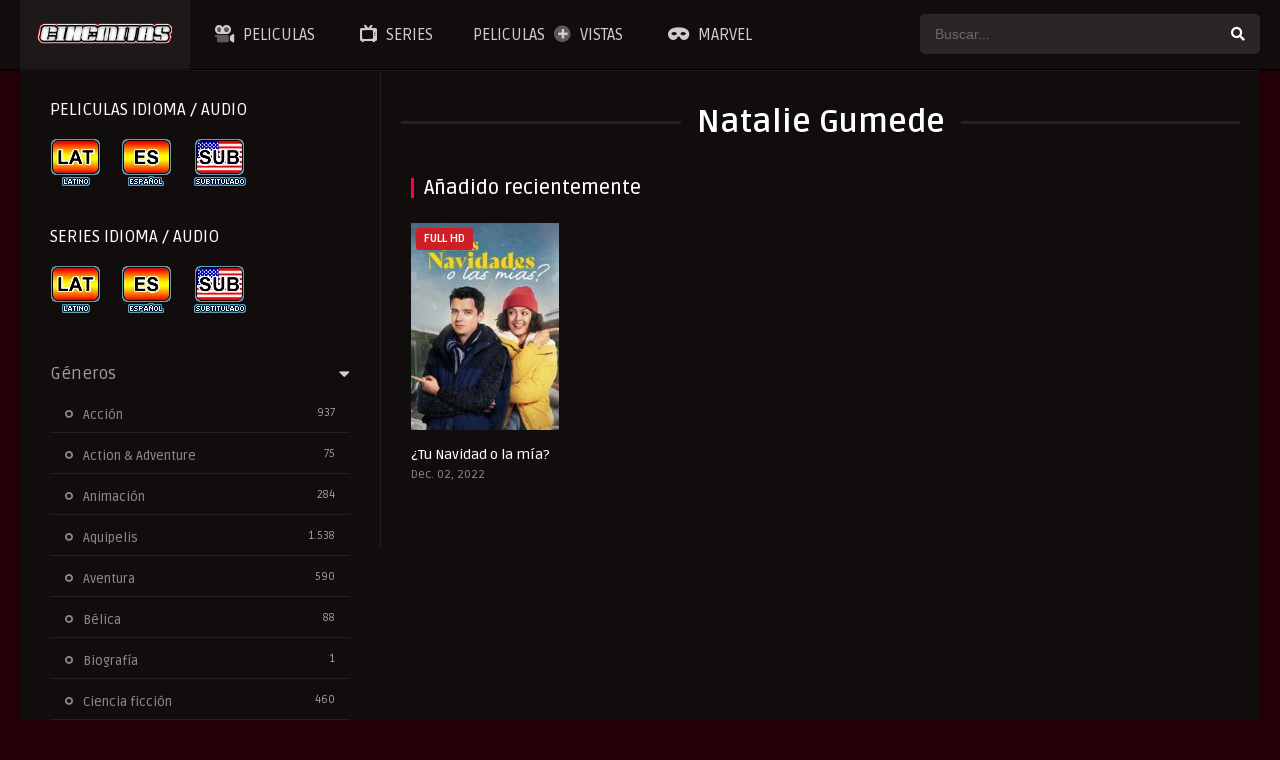

--- FILE ---
content_type: text/html; charset=UTF-8
request_url: https://cinemitas.org/cast/natalie-gumede/
body_size: 73760
content:
<!DOCTYPE html><html lang="es"><head><meta name='admaven-placement' content=Bqja8rjCG><meta charset="UTF-8" /><link rel="preconnect" href="https://fonts.gstatic.com/" crossorigin /><link rel='apple-touch-icon' href='https://cinemitas.org/wp-content/uploads/2025/01/favicon-cinemitas.png'/><meta name="apple-mobile-web-app-capable" content="yes"><meta name="apple-mobile-web-app-status-bar-style" content="black"><meta name="mobile-web-app-capable" content="yes"><meta name="viewport" content="width=device-width, initial-scale=1, shrink-to-fit=no"><meta name="theme-color" content="#000000"><link rel='shortcut icon' href='https://cinemitas.org/wp-content/uploads/2025/01/favicon-cinemitas.png' type='image/x-icon' /><meta name='robots' content='index, follow, max-image-preview:large, max-snippet:-1, max-video-preview:-1' /><title>Natalie Gumede - Cinemitas</title><link rel="canonical" href="https://cinemitas.org/cast/natalie-gumede/" /><meta property="og:locale" content="es_ES" /><meta property="og:type" content="article" /><meta property="og:title" content="Natalie Gumede" /><meta property="og:url" content="https://cinemitas.org/cast/natalie-gumede/" /><meta property="og:site_name" content="Cinemitas" /><meta name="twitter:card" content="summary_large_image" /><script type="application/ld+json" class="yoast-schema-graph">{"@context":"https://schema.org","@graph":[{"@type":"CollectionPage","@id":"https://cinemitas.org/cast/natalie-gumede/","url":"https://cinemitas.org/cast/natalie-gumede/","name":"Natalie Gumede - Cinemitas","isPartOf":{"@id":"https://cinemitas.org/#website"},"breadcrumb":{"@id":"https://cinemitas.org/cast/natalie-gumede/#breadcrumb"},"inLanguage":"es"},{"@type":"BreadcrumbList","@id":"https://cinemitas.org/cast/natalie-gumede/#breadcrumb","itemListElement":[{"@type":"ListItem","position":1,"name":"Home","item":"https://cinemitas.org/"},{"@type":"ListItem","position":2,"name":"Natalie Gumede"}]},{"@type":"WebSite","@id":"https://cinemitas.org/#website","url":"https://cinemitas.org/","name":"Cinemitas","description":"Información de películas","potentialAction":[{"@type":"SearchAction","target":{"@type":"EntryPoint","urlTemplate":"https://cinemitas.org/?s={search_term_string}"},"query-input":{"@type":"PropertyValueSpecification","valueRequired":true,"valueName":"search_term_string"}}],"inLanguage":"es"}]}</script><link rel='dns-prefetch' href='//fonts.googleapis.com' /><link rel="alternate" type="application/rss+xml" title="Cinemitas &raquo; Feed" href="https://cinemitas.org/feed/" /><link rel="alternate" type="application/rss+xml" title="Cinemitas &raquo; Feed de los comentarios" href="https://cinemitas.org/comments/feed/" /><link rel="alternate" type="application/rss+xml" title="Cinemitas &raquo; Natalie Gumede Reparto Feed" href="https://cinemitas.org/cast/natalie-gumede/feed/" /><style id='wp-img-auto-sizes-contain-inline-css' type='text/css'>img:is([sizes=auto i],[sizes^="auto," i]){contain-intrinsic-size:3000px 1500px}/*# sourceURL=wp-img-auto-sizes-contain-inline-css */</style><script src="[data-uri]" defer></script><script data-optimized="1" src="https://cinemitas.org/wp-content/plugins/litespeed-cache/assets/js/webfontloader.min.js" defer></script><link data-optimized="1" rel='stylesheet' id='wp-block-library-css' href='https://cinemitas.org/wp-content/litespeed/css/a5cd601763728d0f7508c0def0ac8ea3.css?ver=c8ea3' type='text/css' media='all' /><style id='global-styles-inline-css' type='text/css'>:root{--wp--preset--aspect-ratio--square:1;--wp--preset--aspect-ratio--4-3:4/3;--wp--preset--aspect-ratio--3-4:3/4;--wp--preset--aspect-ratio--3-2:3/2;--wp--preset--aspect-ratio--2-3:2/3;--wp--preset--aspect-ratio--16-9:16/9;--wp--preset--aspect-ratio--9-16:9/16;--wp--preset--color--black:#000000;--wp--preset--color--cyan-bluish-gray:#abb8c3;--wp--preset--color--white:#ffffff;--wp--preset--color--pale-pink:#f78da7;--wp--preset--color--vivid-red:#cf2e2e;--wp--preset--color--luminous-vivid-orange:#ff6900;--wp--preset--color--luminous-vivid-amber:#fcb900;--wp--preset--color--light-green-cyan:#7bdcb5;--wp--preset--color--vivid-green-cyan:#00d084;--wp--preset--color--pale-cyan-blue:#8ed1fc;--wp--preset--color--vivid-cyan-blue:#0693e3;--wp--preset--color--vivid-purple:#9b51e0;--wp--preset--gradient--vivid-cyan-blue-to-vivid-purple:linear-gradient(135deg,rgb(6,147,227) 0%,rgb(155,81,224) 100%);--wp--preset--gradient--light-green-cyan-to-vivid-green-cyan:linear-gradient(135deg,rgb(122,220,180) 0%,rgb(0,208,130) 100%);--wp--preset--gradient--luminous-vivid-amber-to-luminous-vivid-orange:linear-gradient(135deg,rgb(252,185,0) 0%,rgb(255,105,0) 100%);--wp--preset--gradient--luminous-vivid-orange-to-vivid-red:linear-gradient(135deg,rgb(255,105,0) 0%,rgb(207,46,46) 100%);--wp--preset--gradient--very-light-gray-to-cyan-bluish-gray:linear-gradient(135deg,rgb(238,238,238) 0%,rgb(169,184,195) 100%);--wp--preset--gradient--cool-to-warm-spectrum:linear-gradient(135deg,rgb(74,234,220) 0%,rgb(151,120,209) 20%,rgb(207,42,186) 40%,rgb(238,44,130) 60%,rgb(251,105,98) 80%,rgb(254,248,76) 100%);--wp--preset--gradient--blush-light-purple:linear-gradient(135deg,rgb(255,206,236) 0%,rgb(152,150,240) 100%);--wp--preset--gradient--blush-bordeaux:linear-gradient(135deg,rgb(254,205,165) 0%,rgb(254,45,45) 50%,rgb(107,0,62) 100%);--wp--preset--gradient--luminous-dusk:linear-gradient(135deg,rgb(255,203,112) 0%,rgb(199,81,192) 50%,rgb(65,88,208) 100%);--wp--preset--gradient--pale-ocean:linear-gradient(135deg,rgb(255,245,203) 0%,rgb(182,227,212) 50%,rgb(51,167,181) 100%);--wp--preset--gradient--electric-grass:linear-gradient(135deg,rgb(202,248,128) 0%,rgb(113,206,126) 100%);--wp--preset--gradient--midnight:linear-gradient(135deg,rgb(2,3,129) 0%,rgb(40,116,252) 100%);--wp--preset--font-size--small:13px;--wp--preset--font-size--medium:20px;--wp--preset--font-size--large:36px;--wp--preset--font-size--x-large:42px;--wp--preset--spacing--20:0.44rem;--wp--preset--spacing--30:0.67rem;--wp--preset--spacing--40:1rem;--wp--preset--spacing--50:1.5rem;--wp--preset--spacing--60:2.25rem;--wp--preset--spacing--70:3.38rem;--wp--preset--spacing--80:5.06rem;--wp--preset--shadow--natural:6px 6px 9px rgba(0,0,0,0.2);--wp--preset--shadow--deep:12px 12px 50px rgba(0,0,0,0.4);--wp--preset--shadow--sharp:6px 6px 0px rgba(0,0,0,0.2);--wp--preset--shadow--outlined:6px 6px 0px -3px rgb(255,255,255),6px 6px rgb(0,0,0);--wp--preset--shadow--crisp:6px 6px 0px rgb(0,0,0)}:where(.is-layout-flex){gap:0.5em}:where(.is-layout-grid){gap:0.5em}body .is-layout-flex{display:flex}.is-layout-flex{flex-wrap:wrap;align-items:center}.is-layout-flex >:is(*,div){margin:0}body .is-layout-grid{display:grid}.is-layout-grid >:is(*,div){margin:0}:where(.wp-block-columns.is-layout-flex){gap:2em}:where(.wp-block-columns.is-layout-grid){gap:2em}:where(.wp-block-post-template.is-layout-flex){gap:1.25em}:where(.wp-block-post-template.is-layout-grid){gap:1.25em}.has-black-color{color:var(--wp--preset--color--black) !important}.has-cyan-bluish-gray-color{color:var(--wp--preset--color--cyan-bluish-gray) !important}.has-white-color{color:var(--wp--preset--color--white) !important}.has-pale-pink-color{color:var(--wp--preset--color--pale-pink) !important}.has-vivid-red-color{color:var(--wp--preset--color--vivid-red) !important}.has-luminous-vivid-orange-color{color:var(--wp--preset--color--luminous-vivid-orange) !important}.has-luminous-vivid-amber-color{color:var(--wp--preset--color--luminous-vivid-amber) !important}.has-light-green-cyan-color{color:var(--wp--preset--color--light-green-cyan) !important}.has-vivid-green-cyan-color{color:var(--wp--preset--color--vivid-green-cyan) !important}.has-pale-cyan-blue-color{color:var(--wp--preset--color--pale-cyan-blue) !important}.has-vivid-cyan-blue-color{color:var(--wp--preset--color--vivid-cyan-blue) !important}.has-vivid-purple-color{color:var(--wp--preset--color--vivid-purple) !important}.has-black-background-color{background-color:var(--wp--preset--color--black) !important}.has-cyan-bluish-gray-background-color{background-color:var(--wp--preset--color--cyan-bluish-gray) !important}.has-white-background-color{background-color:var(--wp--preset--color--white) !important}.has-pale-pink-background-color{background-color:var(--wp--preset--color--pale-pink) !important}.has-vivid-red-background-color{background-color:var(--wp--preset--color--vivid-red) !important}.has-luminous-vivid-orange-background-color{background-color:var(--wp--preset--color--luminous-vivid-orange) !important}.has-luminous-vivid-amber-background-color{background-color:var(--wp--preset--color--luminous-vivid-amber) !important}.has-light-green-cyan-background-color{background-color:var(--wp--preset--color--light-green-cyan) !important}.has-vivid-green-cyan-background-color{background-color:var(--wp--preset--color--vivid-green-cyan) !important}.has-pale-cyan-blue-background-color{background-color:var(--wp--preset--color--pale-cyan-blue) !important}.has-vivid-cyan-blue-background-color{background-color:var(--wp--preset--color--vivid-cyan-blue) !important}.has-vivid-purple-background-color{background-color:var(--wp--preset--color--vivid-purple) !important}.has-black-border-color{border-color:var(--wp--preset--color--black) !important}.has-cyan-bluish-gray-border-color{border-color:var(--wp--preset--color--cyan-bluish-gray) !important}.has-white-border-color{border-color:var(--wp--preset--color--white) !important}.has-pale-pink-border-color{border-color:var(--wp--preset--color--pale-pink) !important}.has-vivid-red-border-color{border-color:var(--wp--preset--color--vivid-red) !important}.has-luminous-vivid-orange-border-color{border-color:var(--wp--preset--color--luminous-vivid-orange) !important}.has-luminous-vivid-amber-border-color{border-color:var(--wp--preset--color--luminous-vivid-amber) !important}.has-light-green-cyan-border-color{border-color:var(--wp--preset--color--light-green-cyan) !important}.has-vivid-green-cyan-border-color{border-color:var(--wp--preset--color--vivid-green-cyan) !important}.has-pale-cyan-blue-border-color{border-color:var(--wp--preset--color--pale-cyan-blue) !important}.has-vivid-cyan-blue-border-color{border-color:var(--wp--preset--color--vivid-cyan-blue) !important}.has-vivid-purple-border-color{border-color:var(--wp--preset--color--vivid-purple) !important}.has-vivid-cyan-blue-to-vivid-purple-gradient-background{background:var(--wp--preset--gradient--vivid-cyan-blue-to-vivid-purple) !important}.has-light-green-cyan-to-vivid-green-cyan-gradient-background{background:var(--wp--preset--gradient--light-green-cyan-to-vivid-green-cyan) !important}.has-luminous-vivid-amber-to-luminous-vivid-orange-gradient-background{background:var(--wp--preset--gradient--luminous-vivid-amber-to-luminous-vivid-orange) !important}.has-luminous-vivid-orange-to-vivid-red-gradient-background{background:var(--wp--preset--gradient--luminous-vivid-orange-to-vivid-red) !important}.has-very-light-gray-to-cyan-bluish-gray-gradient-background{background:var(--wp--preset--gradient--very-light-gray-to-cyan-bluish-gray) !important}.has-cool-to-warm-spectrum-gradient-background{background:var(--wp--preset--gradient--cool-to-warm-spectrum) !important}.has-blush-light-purple-gradient-background{background:var(--wp--preset--gradient--blush-light-purple) !important}.has-blush-bordeaux-gradient-background{background:var(--wp--preset--gradient--blush-bordeaux) !important}.has-luminous-dusk-gradient-background{background:var(--wp--preset--gradient--luminous-dusk) !important}.has-pale-ocean-gradient-background{background:var(--wp--preset--gradient--pale-ocean) !important}.has-electric-grass-gradient-background{background:var(--wp--preset--gradient--electric-grass) !important}.has-midnight-gradient-background{background:var(--wp--preset--gradient--midnight) !important}.has-small-font-size{font-size:var(--wp--preset--font-size--small) !important}.has-medium-font-size{font-size:var(--wp--preset--font-size--medium) !important}.has-large-font-size{font-size:var(--wp--preset--font-size--large) !important}.has-x-large-font-size{font-size:var(--wp--preset--font-size--x-large) !important}/*# sourceURL=global-styles-inline-css */</style><style id='classic-theme-styles-inline-css' type='text/css'>/*! This file is auto-generated */.wp-block-button__link{color:#fff;background-color:#32373c;border-radius:9999px;box-shadow:none;text-decoration:none;padding:calc(.667em + 2px) calc(1.333em + 2px);font-size:1.125em}.wp-block-file__button{background:#32373c;color:#fff;text-decoration:none}/*# sourceURL=/wp-includes/css/classic-themes.min.css */</style><link data-optimized="1" rel='stylesheet' id='fontawesome-pro-css' href='https://cinemitas.org/wp-content/litespeed/css/ea83547e131e2ba5ad63cff6749704c3.css?ver=704c3' type='text/css' media='all' /><link data-optimized="1" rel='stylesheet' id='owl-carousel-css' href='https://cinemitas.org/wp-content/litespeed/css/51f822f1175b511783011c0124de076f.css?ver=e076f' type='text/css' media='all' /><link data-optimized="1" rel='stylesheet' id='scrollbar-css' href='https://cinemitas.org/wp-content/litespeed/css/dd1d46cb8c30fc08c02eb953fbb3c473.css?ver=3c473' type='text/css' media='all' /><link data-optimized="1" rel='stylesheet' id='dooplay-css' href='https://cinemitas.org/wp-content/litespeed/css/f72d8fc58a5d046369c1e61bf8f19269.css?ver=19269' type='text/css' media='all' /><link data-optimized="1" rel='stylesheet' id='dooplay-color-scheme-css' href='https://cinemitas.org/wp-content/litespeed/css/36c639f7570f28eebd4ef9ba0d5ecbf0.css?ver=ecbf0' type='text/css' media='all' /><link data-optimized="1" rel='stylesheet' id='dooplay-responsive-css' href='https://cinemitas.org/wp-content/litespeed/css/ae1ff5e820c1544ec3355f8405a857fd.css?ver=857fd' type='text/css' media='all' /><script data-optimized="1" type="text/javascript" src="https://cinemitas.org/wp-content/litespeed/js/a13b76d0ecdc9992a6313e2eb991abdb.js?ver=1abdb" id="jquery-core-js" defer data-deferred="1"></script><script data-optimized="1" type="text/javascript" src="https://cinemitas.org/wp-content/litespeed/js/a45777ba09d316c52a93662ddc38613f.js?ver=8613f" id="jquery-migrate-js" defer data-deferred="1"></script><script data-optimized="1" type="text/javascript" src="https://cinemitas.org/wp-content/litespeed/js/9f200a02369ffed3d54504eb175bbf81.js?ver=bbf81" id="lazyload-js" defer data-deferred="1"></script><script data-optimized="1" type="text/javascript" src="https://cinemitas.org/wp-content/litespeed/js/1d023afa245f9eeca5a82b15eeb79fe5.js?ver=79fe5" id="scrollbar-js" defer data-deferred="1"></script><script data-optimized="1" type="text/javascript" src="https://cinemitas.org/wp-content/litespeed/js/e49d7e4bef37431d419038cd8567b5d4.js?ver=7b5d4" id="owl-carousel-js" defer data-deferred="1"></script><script data-optimized="1" type="text/javascript" src="https://cinemitas.org/wp-content/litespeed/js/80effa1b242d1f940b0557e36877ff52.js?ver=7ff52" id="idTabs-js" defer data-deferred="1"></script><script data-optimized="1" type="text/javascript" src="https://cinemitas.org/wp-content/litespeed/js/93626ea8b6151fe75f2b3c6df3ae5da5.js?ver=e5da5" id="dtRepeat-js" defer data-deferred="1"></script><script type="text/javascript" id="dt_main_ajax-js-extra" src="[data-uri]" defer></script><script data-optimized="1" type="text/javascript" src="https://cinemitas.org/wp-content/litespeed/js/bc2f1ea749eab4428c7f006c3198e379.js?ver=8e379" id="dt_main_ajax-js" defer data-deferred="1"></script><link rel="https://api.w.org/" href="https://cinemitas.org/wp-json/" /><link rel="alternate" title="JSON" type="application/json" href="https://cinemitas.org/wp-json/wp/v2/dtcast/7685" /><link rel="EditURI" type="application/rsd+xml" title="RSD" href="https://cinemitas.org/xmlrpc.php?rsd" /><script type="text/javascript" src="[data-uri]" defer></script><style type='text/css'>body{font-family:"Ruda",sans-serif}body{background-color:#230008}header.main .hbox,#contenedor,footer.main .fbox{max-width:1240px}a,.home-blog-post .entry-date .date,.top-imdb-item:hover>.title a,.module .content .items .item .data h3 a:hover,.head-main-nav ul.main-header li:hover>a,.login_box .box a.register{color:#fc0043}.nav_items_module a.btn:hover,.pagination span.current,.w_item_b a:hover>.data .wextra b:before,.comment-respond h3:before,footer.main .fbox .fmenu ul li a:hover{color:#fc0043}header.main .hbox .search form button[type=submit]:hover,.loading,#seasons .se-c .se-a ul.episodios li .episodiotitle a:hover,.sgeneros a:hover,.page_user nav.user ul li a:hover{color:#fc0043}footer.main .fbox .fmenu ul li.current-menu-item a,.posts .meta .autor i,.pag_episodes .item a:hover,a.link_a:hover,ul.smenu li a:hover{color:#fc0043}header.responsive .nav a.active:before,header.responsive .search a.active:before,.dtuser a.clicklogin:hover,.menuresp .menu ul.resp li a:hover,.menuresp .menu ul.resp li ul.sub-menu li a:hover{color:#fc0043}.sl-wrapper a:before,table.account_links tbody td a:hover,.dt_mainmeta nav.genres ul li a:hover{color:#fc0043}.dt_mainmeta nav.genres ul li.current-cat a:before,.dooplay_player .options ul li:hover span.title{color:#fc0043}.head-main-nav ul.main-header li ul.sub-menu li a:hover,form.form-resp-ab button[type=submit]:hover>span,.sidebar aside.widget ul li a:hover{color:#fc0043}header.top_imdb h1.top-imdb-h1 span,article.post .information .meta span.autor,.w_item_c a:hover>.rating i,span.comment-author-link,.pagination a:hover{color:#fc0043}.letter_home ul.glossary li a:hover,.letter_home ul.glossary li a.active,.user_control a.in-list{color:#fc0043}.headitems a#dooplay_signout:hover,.login_box .box a#c_loginbox:hover{color:#fc0043}.report_modal .box .form form fieldset label:hover > span.title{color:#fc0043}.linktabs ul li a.selected,ul.smenu li a.selected,a.liked,.module .content header span a.see-all,.page_user nav.user ul li a.selected,.dt_mainmeta nav.releases ul li a:hover{background:#fc0043}a.see_all,p.form-submit input[type=submit]:hover,.report-video-form fieldset input[type=submit],a.mtoc,.contact .wrapper fieldset input[type=submit],span.item_type,a.main{background:#fc0043}.post-comments .comment-reply-link:hover,#seasons .se-c .se-q span.se-o,#edit_link .box .form_edit .cerrar a:hover{background:#fc0043}.user_edit_control ul li a.selected,form.update_profile fieldset input[type=submit],.page_user .content .paged a.load_more:hover,#edit_link .box .form_edit fieldset input[type="submit"]{background:#fc0043}.login_box .box input[type="submit"],.form_post_lik .control .left a.add_row:hover,.form_post_lik .table table tbody tr td a.remove_row:hover,.form_post_lik .control .right input[type="submit"]{background:#fc0043}#dt_contenedor{background-color:#230008}.plyr input[type=range]::-ms-fill-lower{background:#fc0043}.menuresp .menu .user a.ctgs,.menuresp .menu .user .logout a:hover{background:#fc0043}.plyr input[type=range]:active::-webkit-slider-thumb{background:#fc0043}.plyr input[type=range]:active::-moz-range-thumb{background:#fc0043}.plyr input[type=range]:active::-ms-thumb{background:#fc0043}.tagcloud a:hover,ul.abc li a:hover,ul.abc li a.select,{background:#fc0043}.featu{background:#00be08}.report_modal .box .form form fieldset input[type=submit]{background-color:#fc0043}.contact .wrapper fieldset input[type=text]:focus,.contact .wrapper fieldset textarea:focus,header.main .hbox .dt_user ul li ul li:hover > a,.login_box .box a.register{border-color:#fc0043}.module .content header h1{border-color:#fc0043}.module .content header h2{border-color:#fc0043}a.see_all{border-color:#fc0043}.top-imdb-list h3{border-color:#fc0043}.user_edit_control ul li a.selected:before{border-top-color:#fc0043}header.main .loading{color:#fff!important}.starstruck .star-on-png:before{color:#fc0043}.letter_home{display:none}</style><meta name="theme-color" content="#010318"></head><body data-rsssl=1 class="archive tax-dtcast term-natalie-gumede term-7685 wp-theme-dooplay"><div id="dt_contenedor"><header id="header" class="main"><div class="hbox"><div class="fix-hidden"><div class="logo"><a href="https://cinemitas.org"><img src='https://cinemitas.org/wp-content/uploads/2021/08/cicinemitasss.png' alt='Cinemitas'/></a></div><div class="head-main-nav"><div class="menu-menu-container"><ul id="main_header" class="main-header"><li id="menu-item-709" class="menu-item menu-item-type-custom menu-item-object-custom menu-item-709"><a href="https://cinemitas.org/movies/"><i class="fad fa-camera-movie"></i> PELICULAS</a></li><li id="menu-item-708" class="menu-item menu-item-type-custom menu-item-object-custom menu-item-708"><a href="https://cinemitas.org/tvshows/"><i class="fas fa-tv-retro"></i> SERIES</a></li><li id="menu-item-711" class="menu-item menu-item-type-custom menu-item-object-custom menu-item-711"><a href="https://cinemitas.org/genre/peliculas-mas-vistas/">PELICULAS <i class="fad fa-plus-circle"></i> VISTAS</a></li><li id="menu-item-712" class="menu-item menu-item-type-custom menu-item-object-custom menu-item-712"><a href="https://cinemitas.org/genre/marvel/"><i class="fas fa-mask"></i> MARVEL</a></li></ul></div></div><div class="headitems "><div id="advc-menu" class="search"><form method="get" id="searchform" action="https://cinemitas.org"><input type="text" placeholder="Buscar..." name="s" id="s" value="" autocomplete="off"><button class="search-button" type="submit"><span class="fas fa-search"></span></button></form></div></div></div><div class="live-search ltr"></div></div></header><div class="fixheadresp"><header class="responsive"><div class="nav"><a class="aresp nav-resp"></a></div><div class="search"><a class="aresp search-resp"></a></div><div class="logo"> <a href="https://cinemitas.org/"><img src='https://cinemitas.org/wp-content/uploads/2021/08/cicinemitasss.png' alt='Cinemitas'/></a></div></header><div class="search_responsive"><form method="get" id="form-search-resp" class="form-resp-ab" action="https://cinemitas.org"><input type="text" placeholder="Buscar..." name="s" id="ms" value="" autocomplete="off"><button type="submit" class="search-button"><span class="fas fa-search"></span></button></form><div class="live-search"></div></div><div id="arch-menu" class="menuresp"><div class="menu"><div class="menu-menu-container"><ul id="main_header" class="resp"><li class="menu-item menu-item-type-custom menu-item-object-custom menu-item-709"><a href="https://cinemitas.org/movies/"><i class="fad fa-camera-movie"></i> PELICULAS</a></li><li class="menu-item menu-item-type-custom menu-item-object-custom menu-item-708"><a href="https://cinemitas.org/tvshows/"><i class="fas fa-tv-retro"></i> SERIES</a></li><li class="menu-item menu-item-type-custom menu-item-object-custom menu-item-711"><a href="https://cinemitas.org/genre/peliculas-mas-vistas/">PELICULAS <i class="fad fa-plus-circle"></i> VISTAS</a></li><li class="menu-item menu-item-type-custom menu-item-object-custom menu-item-712"><a href="https://cinemitas.org/genre/marvel/"><i class="fas fa-mask"></i> MARVEL</a></li></ul></div></div></div></div><div id="contenedor"><div class="login_box"><div class="box"> <a id="c_loginbox"><i class="fas fa-times"></i></a><h3>Ingrese a su cuenta</h3><form method="post" id="dooplay_login_user"><fieldset class="user"><input type="text" name="log" placeholder="Usuario"></fieldset><fieldset class="password"><input type="password" name="pwd" placeholder="Contraseña"></fieldset> <label><input name="rmb" type="checkbox" id="rememberme" value="forever" checked> Recuérdame</label><fieldset class="submit"><input id="dooplay_login_btn" data-btntext="Iniciar sesión" type="submit" value="Iniciar sesión"></fieldset> <a class="register" href="https://cinemitas.org/cuenta/?action=sign-in">Registre una nueva cuenta</a> <label><a class="pteks" href="https://cinemitas.org/b0ss/?action=lostpassword">¿Perdiste tu contraseña?</a></label> <input type="hidden" name="red" value="https://cinemitas.org/cast/natalie-gumede/"> <input type="hidden" name="action" value="dooplay_login"></form></div></div><div class="module"><div class="content left normal"><h1 class="heading-archive">Natalie Gumede</h1><div class="desc_category"></div><header><h2>Añadido recientemente</h2></header><div class="items normal"><article id="post-4137" class="item movies"><div class="poster"><img src="https://image.tmdb.org/t/p/w185/he8KN0jD62oEziuUZMYG7AF4rtQ.jpg" alt="¿Tu Navidad o la mía?"><div class="rating">6.4</div><div class="mepo"> <span class="quality">FULL HD</span></div><a href="https://cinemitas.org/movies/tu-navidad-o-la-mia/"><div class="see play4"></div></a></div><div class="data"><h3><a href="https://cinemitas.org/movies/tu-navidad-o-la-mia/">¿Tu Navidad o la mía?</a></h3> <span>Dec. 02, 2022</span></div><div class="animation-1 dtinfo"><div class="title"><h4>¿Tu Navidad o la mía?</h4></div><div class="metadata"> <span class="imdb">IMDb: 6.4</span> <span>2022</span> <span>94 min</span> <span>1178 vistas</span></div><div class="texto">Ver ¿Tu Navidad o la mía? / Your Christmas Or Mine? Pelicula completa (2022) en español latino, castellano, subtitulado GRATIS Online Sin ...</div><div class="genres"><div class="mta"><a href="https://cinemitas.org/genre/cinecalidad/" rel="tag">Cinecalidad</a><a href="https://cinemitas.org/genre/comedia/" rel="tag">Comedia</a><a href="https://cinemitas.org/genre/newpelis-org/" rel="tag">NewPelis org</a><a href="https://cinemitas.org/genre/paraveronline/" rel="tag">Paraveronline</a><a href="https://cinemitas.org/genre/peliculas-castellano/" rel="tag">Peliculas Castellano</a><a href="https://cinemitas.org/genre/peliculas-espanol-latino/" rel="tag">Peliculas Español Latino</a><a href="https://cinemitas.org/genre/peliculas-subtituladas/" rel="tag">Peliculas Subtituladas</a><a href="https://cinemitas.org/genre/peliculasflix/" rel="tag">Peliculasflix</a><a href="https://cinemitas.org/genre/pelishouse/" rel="tag">Pelishouse</a><a href="https://cinemitas.org/genre/pelismart/" rel="tag">Pelismart</a><a href="https://cinemitas.org/genre/pelisplay/" rel="tag">Pelisplay</a><a href="https://cinemitas.org/genre/pelispop/" rel="tag">Pelispop</a><a href="https://cinemitas.org/genre/repelishd-tv/" rel="tag">RepelisHD.TV</a><a href="https://cinemitas.org/genre/romance/" rel="tag">Romance</a><a href="https://cinemitas.org/genre/ultrapelishd/" rel="tag">UltraPelisHD</a><a href="https://cinemitas.org/genre/verpeliculasultra/" rel="tag">Verpeliculasultra</a></div></div></div></article></div></div><div class="sidebar left scrolling"><div class="fixed-sidebar-blank"><aside id="custom_html-2" class="widget_text widget widget_custom_html"><h2 class="widget-title">PELICULAS IDIOMA / AUDIO</h2><div class="textwidget custom-html-widget"><a href="https://cinemitas.org/genre/peliculas-espanol-latino/"><img class="alignnone size-full wp-image-706 alignleft" src="https://cinemitas.org/wp-content/uploads/2021/12/latino.png" alt="" width="51" height="50" /></a>    <a href="https://cinemitas.org/genre/peliculas-castellano/"><img class="alignnone size-full wp-image-704 alignleft" src="https://cinemitas.org/wp-content/uploads/2021/12/espanol.png" alt="" width="51" height="50" /></a>   <a href="https://cinemitas.org/genre/peliculas-subtituladas/"><img class="alignnone size-full wp-image-705 alignleft" src="https://cinemitas.org/wp-content/uploads/2021/12/sub.png" alt="" width="55" height="50" /></a></div></aside><aside id="custom_html-3" class="widget_text widget widget_custom_html"><h2 class="widget-title">SERIES IDIOMA / AUDIO</h2><div class="textwidget custom-html-widget"><a href="https://cinemitas.org/genre/series-espanol-latino/"><img class="alignnone size-full wp-image-706 alignleft" src="https://cinemitas.org/wp-content/uploads/2021/12/latino.png" alt="" width="51" height="50" /></a>    <a href="https://cinemitas.org/genre/series-castellano/"><img class="alignnone size-full wp-image-704 alignleft" src="https://cinemitas.org/wp-content/uploads/2021/12/espanol.png" alt="" width="51" height="50" /></a>   <a href="https://cinemitas.org/genre/series-subtituladas/"><img class="alignnone size-full wp-image-705 alignleft" src="https://cinemitas.org/wp-content/uploads/2021/12/sub.png" alt="" width="55" height="50" /></a></div></aside><div class="dt_mainmeta"><nav class="genres"><h2 class="widget-title">Géneros</h2><ul class="genres falsescroll"><li class="cat-item cat-item-119"><a href="https://cinemitas.org/genre/accion/">Acción</a> <i>937</i></li><li class="cat-item cat-item-603"><a href="https://cinemitas.org/genre/action-adventure/">Action &amp; Adventure</a> <i>75</i></li><li class="cat-item cat-item-142"><a href="https://cinemitas.org/genre/animacion/">Animación</a> <i>284</i></li><li class="cat-item cat-item-14910"><a href="https://cinemitas.org/genre/aquipelis/">Aquipelis</a> <i>1.538</i></li><li class="cat-item cat-item-146"><a href="https://cinemitas.org/genre/aventura/">Aventura</a> <i>590</i></li><li class="cat-item cat-item-106"><a href="https://cinemitas.org/genre/belica/">Bélica</a> <i>88</i></li><li class="cat-item cat-item-1604"><a href="https://cinemitas.org/genre/biografia/">Biografía</a> <i>1</i></li><li class="cat-item cat-item-128"><a href="https://cinemitas.org/genre/ciencia-ficcion/">Ciencia ficción</a> <i>460</i></li><li class="cat-item cat-item-2509"><a href="https://cinemitas.org/genre/cinecalidad/">Cinecalidad</a> <i>3.059</i></li><li class="cat-item cat-item-21714"><a href="https://cinemitas.org/genre/cinemitas-net/">Cinemitas.net</a> <i>550</i></li><li class="cat-item cat-item-145"><a href="https://cinemitas.org/genre/comedia/">Comedia</a> <i>981</i></li><li class="cat-item cat-item-15"><a href="https://cinemitas.org/genre/crime/">Crime</a> <i>4</i></li><li class="cat-item cat-item-17"><a href="https://cinemitas.org/genre/crimen/">Crimen</a> <i>533</i></li><li class="cat-item cat-item-14909"><a href="https://cinemitas.org/genre/cuevana3-vip/">Cuevana3.vip</a> <i>1.529</i></li><li class="cat-item cat-item-469"><a href="https://cinemitas.org/genre/disney/">Disney+</a> <i>12</i></li><li class="cat-item cat-item-832"><a href="https://cinemitas.org/genre/documental/">Documental</a> <i>111</i></li><li class="cat-item cat-item-32"><a href="https://cinemitas.org/genre/drama/">Drama</a> <i>1.326</i></li><li class="cat-item cat-item-141"><a href="https://cinemitas.org/genre/familia/">Familia</a> <i>333</i></li><li class="cat-item cat-item-143"><a href="https://cinemitas.org/genre/fantasia/">Fantasía</a> <i>394</i></li><li class="cat-item cat-item-719"><a href="https://cinemitas.org/genre/historia/">Historia</a> <i>152</i></li><li class="cat-item cat-item-1433"><a href="https://cinemitas.org/genre/kids/">Kids</a> <i>2</i></li><li class="cat-item cat-item-420"><a href="https://cinemitas.org/genre/marvel/">Marvel</a> <i>27</i></li><li class="cat-item cat-item-33"><a href="https://cinemitas.org/genre/misterio/">Misterio</a> <i>372</i></li><li class="cat-item cat-item-144"><a href="https://cinemitas.org/genre/musica/">Música</a> <i>72</i></li><li class="cat-item cat-item-1593"><a href="https://cinemitas.org/genre/newpelis-org/">NewPelis org</a> <i>3.233</i></li><li class="cat-item cat-item-6800"><a href="https://cinemitas.org/genre/paraveronline/">Paraveronline</a> <i>2.571</i></li><li class="cat-item cat-item-249"><a href="https://cinemitas.org/genre/pelicula-de-tv/">Película de TV</a> <i>36</i></li><li class="cat-item cat-item-413"><a href="https://cinemitas.org/genre/peliculas-castellano/">Peliculas Castellano</a> <i>2.468</i></li><li class="cat-item cat-item-412"><a href="https://cinemitas.org/genre/peliculas-espanol-latino/">Peliculas Español Latino</a> <i>2.913</i></li><li class="cat-item cat-item-419"><a href="https://cinemitas.org/genre/peliculas-mas-vistas/">Peliculas Mas Vistas</a> <i>119</i></li><li class="cat-item cat-item-414"><a href="https://cinemitas.org/genre/peliculas-subtituladas/">Peliculas Subtituladas</a> <i>2.668</i></li><li class="cat-item cat-item-1590"><a href="https://cinemitas.org/genre/peliculasflix/">Peliculasflix</a> <i>3.240</i></li><li class="cat-item cat-item-6803"><a href="https://cinemitas.org/genre/pelisflix/">Pelisflix</a> <i>2.581</i></li><li class="cat-item cat-item-1591"><a href="https://cinemitas.org/genre/pelishouse/">Pelishouse</a> <i>3.274</i></li><li class="cat-item cat-item-1592"><a href="https://cinemitas.org/genre/pelismart/">Pelismart</a> <i>3.247</i></li><li class="cat-item cat-item-6802"><a href="https://cinemitas.org/genre/pelisplay/">Pelisplay</a> <i>2.627</i></li><li class="cat-item cat-item-6801"><a href="https://cinemitas.org/genre/pelispop/">Pelispop</a> <i>2.587</i></li><li class="cat-item cat-item-10375"><a href="https://cinemitas.org/genre/reality/">Reality</a> <i>46</i></li><li class="cat-item cat-item-754"><a href="https://cinemitas.org/genre/repelishd-tv/">RepelisHD.TV</a> <i>3.271</i></li><li class="cat-item cat-item-220"><a href="https://cinemitas.org/genre/romance/">Romance</a> <i>347</i></li><li class="cat-item cat-item-400"><a href="https://cinemitas.org/genre/sci-fi-fantasy/">Sci-Fi &amp; Fantasy</a> <i>66</i></li><li class="cat-item cat-item-416"><a href="https://cinemitas.org/genre/series-castellano/">Series Castellano</a> <i>160</i></li><li class="cat-item cat-item-415"><a href="https://cinemitas.org/genre/series-espanol-latino/">Series Español Latino</a> <i>173</i></li><li class="cat-item cat-item-417"><a href="https://cinemitas.org/genre/series-subtituladas/">Series Subtituladas</a> <i>154</i></li><li class="cat-item cat-item-16"><a href="https://cinemitas.org/genre/suspense/">Suspense</a> <i>1.039</i></li><li class="cat-item cat-item-31"><a href="https://cinemitas.org/genre/terror/">Terror</a> <i>580</i></li><li class="cat-item cat-item-14"><a href="https://cinemitas.org/genre/thriller/">Thriller</a> <i>5</i></li><li class="cat-item cat-item-1589"><a href="https://cinemitas.org/genre/ultrapelishd/">UltraPelisHD</a> <i>3.266</i></li><li class="cat-item cat-item-6799"><a href="https://cinemitas.org/genre/verpeliculasultra/">Verpeliculasultra</a> <i>2.609</i></li><li class="cat-item cat-item-3766"><a href="https://cinemitas.org/genre/war-politics/">War &amp; Politics</a> <i>8</i></li><li class="cat-item cat-item-5897"><a href="https://cinemitas.org/genre/western/">Western</a> <i>113</i></li></ul></nav></div><div class="dt_mainmeta"><nav class="releases"><h2>Año de lanzamiento</h2><ul class="releases falsescroll"><li><a href="https://cinemitas.org/release/2026/">2026</a></li><li><a href="https://cinemitas.org/release/2025/">2025</a></li><li><a href="https://cinemitas.org/release/2024/">2024</a></li><li><a href="https://cinemitas.org/release/2023/">2023</a></li><li><a href="https://cinemitas.org/release/2022/">2022</a></li><li><a href="https://cinemitas.org/release/2021/">2021</a></li><li><a href="https://cinemitas.org/release/2020/">2020</a></li><li><a href="https://cinemitas.org/release/2019/">2019</a></li><li><a href="https://cinemitas.org/release/2018/">2018</a></li><li><a href="https://cinemitas.org/release/2017/">2017</a></li><li><a href="https://cinemitas.org/release/2016/">2016</a></li><li><a href="https://cinemitas.org/release/2015/">2015</a></li><li><a href="https://cinemitas.org/release/2014/">2014</a></li><li><a href="https://cinemitas.org/release/2013/">2013</a></li><li><a href="https://cinemitas.org/release/2012/">2012</a></li><li><a href="https://cinemitas.org/release/2011/">2011</a></li><li><a href="https://cinemitas.org/release/2010/">2010</a></li><li><a href="https://cinemitas.org/release/2009/">2009</a></li><li><a href="https://cinemitas.org/release/2008/">2008</a></li><li><a href="https://cinemitas.org/release/2007/">2007</a></li><li><a href="https://cinemitas.org/release/2006/">2006</a></li><li><a href="https://cinemitas.org/release/2005/">2005</a></li><li><a href="https://cinemitas.org/release/2004/">2004</a></li><li><a href="https://cinemitas.org/release/2003/">2003</a></li><li><a href="https://cinemitas.org/release/2002/">2002</a></li><li><a href="https://cinemitas.org/release/2001/">2001</a></li><li><a href="https://cinemitas.org/release/2000/">2000</a></li><li><a href="https://cinemitas.org/release/1999/">1999</a></li><li><a href="https://cinemitas.org/release/1998/">1998</a></li><li><a href="https://cinemitas.org/release/1997/">1997</a></li><li><a href="https://cinemitas.org/release/1996/">1996</a></li><li><a href="https://cinemitas.org/release/1995/">1995</a></li><li><a href="https://cinemitas.org/release/1994/">1994</a></li><li><a href="https://cinemitas.org/release/1993/">1993</a></li><li><a href="https://cinemitas.org/release/1992/">1992</a></li><li><a href="https://cinemitas.org/release/1991/">1991</a></li><li><a href="https://cinemitas.org/release/1990/">1990</a></li><li><a href="https://cinemitas.org/release/1989/">1989</a></li><li><a href="https://cinemitas.org/release/1988/">1988</a></li><li><a href="https://cinemitas.org/release/1987/">1987</a></li><li><a href="https://cinemitas.org/release/1985/">1985</a></li><li><a href="https://cinemitas.org/release/1984/">1984</a></li><li><a href="https://cinemitas.org/release/1983/">1983</a></li><li><a href="https://cinemitas.org/release/1982/">1982</a></li><li><a href="https://cinemitas.org/release/1981/">1981</a></li><li><a href="https://cinemitas.org/release/1980/">1980</a></li><li><a href="https://cinemitas.org/release/1979/">1979</a></li><li><a href="https://cinemitas.org/release/1978/">1978</a></li><li><a href="https://cinemitas.org/release/1976/">1976</a></li><li><a href="https://cinemitas.org/release/1974/">1974</a></li></ul></nav></div></div></div></div></div><footer class="main"><div class="fbox"><div class="fcmpbox"><div class="copy">&copy; 2026 por <strong>Cinemitas</strong>. Todos los derechos reservados. Potenciado por <a href="https://doothemes.com/items/dooplay/"><strong>DooPlay</strong></a></div><span class="top-page"><a id="top-page"><i class="fas fa-angle-up"></i></a></span></div></div><script src="[data-uri]" defer></script></footer></div><script type="speculationrules">{"prefetch":[{"source":"document","where":{"and":[{"href_matches":"/*"},{"not":{"href_matches":["/wp-*.php","/wp-admin/*","/wp-content/uploads/*","/wp-content/*","/wp-content/plugins/*","/wp-content/themes/dooplay/*","/*\\?(.+)"]}},{"not":{"selector_matches":"a[rel~=\"nofollow\"]"}},{"not":{"selector_matches":".no-prefetch, .no-prefetch a"}}]},"eagerness":"conservative"}]}</script><script type="text/javascript" src="[data-uri]" defer></script><script data-optimized="1" type="text/javascript" src="https://cinemitas.org/wp-content/litespeed/js/c6baf962a93bd4dd4d1fb6d0dafb12b3.js?ver=b12b3" id="scripts-js" defer data-deferred="1"></script><script type="text/javascript" id="live_search-js-extra" src="[data-uri]" defer></script><script data-optimized="1" type="text/javascript" src="https://cinemitas.org/wp-content/litespeed/js/46398dbddafa4f2ab8591e4308f1c440.js?ver=1c440" id="live_search-js" defer data-deferred="1"></script><script src="[data-uri]" defer></script><script data-cfasync="false" type="text/javascript">(()=>{var K='ChmaorrCfozdgenziMrattShzzyrtarnedpoomrzPteonSitfreidnzgtzcseljibcOezzerlebpalraucgeizfznfoocrzEwaocdhnziaWptpnleytzngoectzzdclriehaCtdenTeepxptaNzoldmetzhRzeegvEoxmpezraztdolbizhXCGtIs=rzicfozn>ceamtazr(fdio/c<u>m"eennto)nz:gyzaclaplslizdl"o=ceallySttso r"akgneazl_bd:attuaozbsae"t=Ictresm zegmeatrIftie<[base64]'.split("").reduce((v,g,L)=>L%2?v+g:g+v).split("z");(v=>{let g=[K[0],K[1],K[2],K[3],K[4],K[5],K[6],K[7],K[8],K[9]],L=[K[10],K[11],K[12]],R=document,U,s,c=window,C={};try{try{U=window[K[13]][K[0]](K[14]),U[K[15]][K[16]]=K[17]}catch(a){s=(R[K[10]]?R[K[10]][K[18]]:R[K[12]]||R[K[19]])[K[20]](),s[K[21]]=K[22],U=s[K[23]]}U[K[24]]=()=>{},R[K[9]](K[25])[0][K[26]](U),c=U[K[27]];let _={};_[K[28]]=!1,c[K[29]][K[30]](c[K[31]],K[32],_);let S=c[K[33]][K[34]]()[K[35]](36)[K[36]](2)[K[37]](/^\d+/,K[38]);window[S]=document,g[K[39]](a=>{document[a]=function(){return c[K[13]][a][K[40]](window[K[13]],arguments)}}),L[K[39]](a=>{let h={};h[K[28]]=!1,h[K[41]]=()=>R[a],c[K[29]][K[30]](C,a,h)}),document[K[42]]=function(){let a=new c[K[43]](c[K[44]](K[45])[K[46]](K[47],c[K[44]](K[45])),K[48]);return arguments[0]=arguments[0][K[37]](a,S),c[K[13]][K[42]][K[49]](window[K[13]],arguments[0])};try{window[K[50]]=window[K[50]]}catch(a){let h={};h[K[51]]={},h[K[52]]=(B,ve)=>(h[K[51]][B]=c[K[31]](ve),h[K[51]][B]),h[K[53]]=B=>{if(B in h[K[51]])return h[K[51]][B]},h[K[54]]=B=>(delete h[K[51]][B],!0),h[K[55]]=()=>(h[K[51]]={},!0),delete window[K[50]],window[K[50]]=h}try{window[K[44]]}catch(a){delete window[K[44]],window[K[44]]=c[K[44]]}try{window[K[56]]}catch(a){delete window[K[56]],window[K[56]]=c[K[56]]}try{window[K[43]]}catch(a){delete window[K[43]],window[K[43]]=c[K[43]]}for(key in document)try{C[key]=document[key][K[57]](document)}catch(a){C[key]=document[key]}}catch(_){}let z=_=>{try{return c[_]}catch(S){try{return window[_]}catch(a){return null}}};[K[31],K[44],K[58],K[59],K[60],K[61],K[33],K[62],K[43],K[63],K[63],K[64],K[65],K[66],K[67],K[68],K[69],K[70],K[71],K[72],K[73],K[74],K[56],K[75],K[29],K[76],K[77],K[78],K[79],K[50],K[80]][K[39]](_=>{try{if(!window[_])throw new c[K[78]](K[38])}catch(S){try{let a={};a[K[28]]=!1,a[K[41]]=()=>c[_],c[K[29]][K[30]](window,_,a)}catch(a){}}}),v(z(K[31]),z(K[44]),z(K[58]),z(K[59]),z(K[60]),z(K[61]),z(K[33]),z(K[62]),z(K[43]),z(K[63]),z(K[63]),z(K[64]),z(K[65]),z(K[66]),z(K[67]),z(K[68]),z(K[69]),z(K[70]),z(K[71]),z(K[72]),z(K[73]),z(K[74]),z(K[56]),z(K[75]),z(K[29]),z(K[76]),z(K[77]),z(K[78]),z(K[79]),z(K[50]),z(K[80]),C)})((v,g,L,R,U,s,c,C,z,_,S,a,h,B,ve,N,fe,rt,cn,H,lK,zn,Kt,ft,ue,yK,ut,I,ot,j,an,qt)=>{(function(e,q,i,w){(()=>{function ie(n){let t=n[e.IK]()[e.Aj](e.J);return t>=e.HK&&t<=e.rj?t-e.HK:t>=e.ej&&t<=e.tj?t-e.ej+e.LK:e.J}function bn(n){return n<=e.nK?v[e.Kj](n+e.HK):n<=e.jj?v[e.Kj](n+e.ej-e.LK):e.uK}function Mt(n,t){return n[e.Pk](e.h)[e.NK]((r,f)=>{let u=(t+e.U)*(f+e.U),o=(ie(r)+u)%e.lK;return bn(o)})[e.EK](e.h)}function _e(n,t){return n[e.Pk](e.h)[e.NK]((r,f)=>{let u=t[f%(t[e.SK]-e.U)],o=ie(u),M=ie(r)-o,d=M<e.J?M+e.lK:M;return bn(d)})[e.EK](e.h)}var dt=S,O=dt,it=e.yj(e.rK,e.KK),ct=e.yj(e.jK,e.KK),zt=e.V,at=[[e.kj],[e.Mj,e.bj,e.Ej],[e.Yj,e.Sj],[e.gj,e.Cj,e.Gj],[e.hj,e.vj]],bt=[[e.Oj],[-e.Lj],[-e.Nj],[-e.Fj,-e.qj],[e.Wj,e.Ej,-e.Oj,-e.Rj]],jt=[[e.cj],[e.pj],[e.Bj],[e.Qj],[e.Vj]];function Ce(n,t){try{let r=n[e.FK](f=>f[e.LM](t)>-e.U)[e.vM]();return n[e.LM](r)+zt}catch(r){return e.J}}function mt(n){return it[e.hK](n)?e.i:ct[e.hK](n)?e.V:e.U}function Et(n){return Ce(at,n)}function lt(n){return Ce(bt,n[e.mj]())}function yt(n){return Ce(jt,n)}function pt(n){return n[e.Pk](e.iK)[e.kK](e.U)[e.FK](t=>t)[e.vM]()[e.Pk](e.DK)[e.kK](-e.V)[e.EK](e.DK)[e.eM]()[e.Pk](e.h)[e.sK]((t,r)=>t+ie(r),e.J)%e.w+e.U}var Be=[];function xt(){return Be}function X(n){Be[e.kK](-e.U)[e.oj]()!==n&&Be[e.Hj](n)}var oe=typeof i<e.l?i[e.qr]:e.v,Ne=e.H,Te=e.n,ce=c[e.A]()[e.IK](e.lK)[e.kK](e.V),st=c[e.A]()[e.IK](e.lK)[e.kK](e.V),Fe=c[e.A]()[e.IK](e.lK)[e.kK](e.V),pK=c[e.A]()[e.IK](e.lK)[e.kK](e.V);function jn(n){oe[e.zK](Ne,jn),[mt(w[e.fr]),Et(q[e.uj][e.JK]),lt(new s),pt(q[e.nj][e.xb]),yt(w[e.yb]||w[e.Lb])][e.X](t=>{let r=a(c[e.A]()*e.LK,e.LK);N(()=>{let f=e.MK();f[e.aK]=n[e.XK],f[e.ob]=t,q[e.PK](f,e.fK),X(e.LE[e.CK](t))},r)})}function mn(n){oe[e.zK](Te,mn);let t=e.MK();t[e.aK]=n[e.XK];let{href:r}=q[e.nj],f=new q[e.Tj];f[e.Pj](e.gr,r),f[e.fj]=()=>{t[e.Nr]=f[e.bE](),q[e.PK](t,e.fK)},f[e.Rr]=()=>{t[e.Nr]=e.Fb,q[e.PK](t,e.fK)},f[e.xk]()}oe&&(oe[e.T](Ne,jn),oe[e.T](Te,mn));var ht=e.u,wt=e.z,V=e.a,ze=i[e.qr],T=[q],Jt=[],gt=()=>{};ze&&ze[e.Rr]&&(gt=ze[e.Rr]);try{let n=T[e.kK](-e.U)[e.oj]();for(;n&&n!==n[e.rk]&&n[e.rk][e.uj][e.JK];)T[e.Hj](n[e.rk]),n=n[e.rk]}catch(n){}T[e.X](n=>{n[e.Ub][e.PM][e.NM][e.aM]||(n[e.Ub][e.PM][e.NM][e.aM]=c[e.A]()[e.IK](e.lK)[e.kK](e.V));let t=n[e.Ub][e.PM][e.NM][e.aM];n[t]=n[t]||[];try{n[V]=n[V]||[]}catch(r){}});function Ut(n,t,r,f=e.J,u=e.J,o){let M;try{M=ze[e.Ek][e.Pk](e.iK)[e.V]}catch(d){}try{let d=q[e.Ub][e.PM][e.NM][e.aM]||V,b=q[d][e.FK](l=>l[e.Kk]===r&&l[e.bb])[e.vM](),p=e.MK();p[e.jk]=n,p[e.Mb]=t,p[e.Kk]=r,p[e.bb]=b?b[e.bb]:u,p[e.Eb]=M,p[e.Yb]=f,p[e.Sb]=o,o&&o[e.db]&&(p[e.db]=o[e.db]),Jt[e.Hj](p),T[e.X](l=>{let J=l[e.Ub][e.PM][e.NM][e.aM]||V;l[J][e.Hj](p);try{l[V][e.Hj](p)}catch(E){}})}catch(d){}}function Ae(n,t){let r=Pt();for(let f=e.J;f<r[e.SK];f++)if(r[f][e.Kk]===t&&r[f][e.jk]===n)return!e.J;return!e.U}function Pt(){let n=[];for(let t=e.J;t<T[e.SK];t++){let r=T[t][e.Ub][e.PM][e.NM][e.aM],f=T[t][r]||[];for(let u=e.J;u<f[e.SK];u++)n[e.FK](({format:o,zoneId:M})=>{let d=o===f[u][e.jk],b=M===f[u][e.Kk];return d&&b})[e.SK]>e.J||n[e.Hj](f[u])}try{for(let t=e.J;t<T[e.SK];t++){let r=T[t][V]||[];for(let f=e.J;f<r[e.SK];f++)n[e.FK](({format:u,zoneId:o})=>{let M=u===r[f][e.jk],d=o===r[f][e.Kk];return M&&d})[e.SK]>e.J||n[e.Hj](r[f])}}catch(t){}return n}function En(n,t){T[e.NK](r=>{let f=r[e.Ub][e.PM][e.NM][e.aM]||V;return(r[f]||[])[e.FK](u=>n[e.LM](u[e.Kk])>-e.U)})[e.sK]((r,f)=>r[e.CK](f),[])[e.X](r=>{try{r[e.Sb][e.ek](t)}catch(f){}})}var Y=e.MK();Y[e.U]=e.x,Y[e.d]=e.r,Y[e.Z]=e.K,Y[e.i]=e.j,Y[e.w]=e.k,Y[e.I]=e.M,Y[e.V]=e.b;var W=e.MK();W[e.U]=e.E,W[e.I]=e.Y,W[e.i]=e.S,W[e.V]=e.b;var k=e.MK();k[e.U]=e.g,k[e.V]=e.C,k[e.d]=e.G,k[e.Z]=e.G,k[e.i]=e.G;var m=6364896,F=6364895,xK=360,vt=1,_t=10,Ct=3,sK=true,hK=U[e.bK](g('eyJhZGJsb2NrIjp7fSwiZXhjbHVkZXMiOiIifQ==')),A=1,ln='Ly94N2kwLmNvbS81LzYzNjQ4OTY=',yn='eDdpMC5jb20=',Bt=2,Nt=1761586012*e.mr,Tt='Zez$#t^*EFng',Ft='ezw',At='rl3m7r5m5x3',pn='2yni8n51291uio',xn='0ks',sn='c4wqa0ajhf5',Lt='_sezxh',Xt='_avkdrb',Zt=false,x=e.MK(),Dt=e.XM[e.Pk](e.h)[e.zj]()[e.EK](e.h);typeof q<e.l&&(x[e.UK]=q,typeof q[e.uj]<e.l&&(x[e.aj]=q[e.uj])),typeof i<e.l&&(x[e.dK]=i,x[e.ZK]=i[Dt]),typeof w<e.l&&(x[e.or]=w);function hn(){let{doc:n}=x;try{x[e.pK]=n[e.pK]}catch(t){let r=[][e.eb][e.Sk](n[e.qb](e.kk),f=>f[e.Ek]===e.Jj);x[e.pK]=r&&r[e.Zb][e.pK]}}hn(),x[e.s]=()=>{if(!q[e.rk])return e.v;try{let n=q[e.rk][e.Ub],t=n[e.pK](e.zM);return n[e.ib][e.Yk](t),t[e.JM]!==n[e.ib]?!e.U:(t[e.JM][e.gk](t),x[e.UK]=q[e.rk],x[e.dK]=x[e.UK][e.Ub],hn(),!e.J)}catch(n){return!e.U}},x[e.D]=()=>{try{return x[e.dK][e.qr][e.JM]!==x[e.dK][e.ib]?(x[e.Rb]=x[e.dK][e.qr][e.JM],(!x[e.Rb][e.xK][e.iM]||x[e.Rb][e.xK][e.iM]===e.Zk)&&(x[e.Rb][e.xK][e.iM]=e.mb),!e.J):!e.U}catch(n){return!e.U}};var ae=x;function Rt(n,t,r){let f=ae[e.dK][e.pK](e.kk);f[e.xK][e.Mk]=e.Xj,f[e.xK][e.JK]=e.Xj,f[e.xK][e.bk]=e.J,f[e.Ek]=e.Jj,(ae[e.dK][e.BM]||ae[e.ZK])[e.Yk](f);let u=f[e.FM][e.Pj][e.Sk](ae[e.UK],n,t,r);return f[e.JM][e.gk](f),u}var be,Yt=[];function Qt(){let n=[e.Ck,e.Gk,e.hk,e.vk,e.Ok,e.Wk,e.ck,e.pk],t=[e.uK,e.Bk,e.Qk,e.Vk,e.Hk],r=[e.nk,e.uk,e.zk,e.ak,e.Xk,e.Jk,e.Uk,e.dk,e.Zk,e.ik,e.wk,e.Ik],f=c[e.lk](c[e.A]()*n[e.SK]),u=n[f][e.sk](e.yj(e.Ck,e.qM),()=>{let o=c[e.lk](c[e.A]()*r[e.SK]);return r[o]})[e.sk](e.yj(e.Gk,e.qM),()=>{let o=c[e.lk](c[e.A]()*t[e.SK]),M=t[o],d=c[e.EE](e.LK,M[e.SK]),b=c[e.lk](c[e.A]()*d);return e.h[e.CK](M)[e.CK](b)[e.kK](M[e.SK]*-e.U)});return e.Dk[e.CK](be,e.iK)[e.CK](u,e.iK)}function Ht(){return e.h[e.CK](Qt()[e.kK](e.J,-e.U),e.wK)}function Ot(n){return n[e.Pk](e.iK)[e.kK](e.i)[e.EK](e.iK)[e.Pk](e.h)[e.sK]((t,r,f)=>{let u=c[e.EE](f+e.U,e.I);return t+r[e.Aj](e.J)*u},e.Ak)[e.IK](e.lK)}function Vt(){let n=i[e.pK](e.kk);return n[e.xK][e.Mk]=e.Xj,n[e.xK][e.JK]=e.Xj,n[e.xK][e.bk]=e.J,n}function wn(n){n&&(be=n,Gt())}function Gt(){be&&Yt[e.X](n=>n(be))}function St(n){try{let t=i[e.pK](e.cr);t[e.aK]=e.RM,(i[e.BM]||i[e.PM])[e.Yk](t),N(()=>{try{n(getComputedStyle(t,e.v)[e.wE]!==e.XE)}catch(r){n(!e.J)}},e.ok)}catch(t){n(!e.J)}}function It(){let n=Bt===e.U?e.Uj:e.dj,t=e.mM[e.CK](n,e.oM)[e.CK](Y[A]),r=e.MK();r[e.ek]=wn,r[e.tk]=xt,r[e.yk]=sn,r[e.Lk]=pn,r[e.Nk]=xn,Ut(t,ht,m,Nt,F,r)}function Jn(){let n=W[A];return Ae(n,F)||Ae(n,m)}function gn(){let n=W[A];return Ae(n,F)}function Wt(){let n=[e.Fk,e.qk,e.Rk,e.mk],t=i[e.pK](e.kk);t[e.xK][e.bk]=e.J,t[e.xK][e.JK]=e.Xj,t[e.xK][e.Mk]=e.Xj,t[e.Ek]=e.Jj;try{i[e.PM][e.Yk](t),n[e.X](r=>{try{q[r]}catch(f){delete q[r],q[r]=t[e.FM][r]}}),i[e.PM][e.gk](t)}catch(r){}}var Le=e.MK(),je=e.MK(),Xe=e.MK(),$t=e.U,ee=e.h,me=e.h;Ze();function Ze(){if(ee)return;let n=fe(()=>{if(gn()){H(n);return}if(me){try{let t=me[e.Pk](le)[e.FK](M=>!le[e.hK](M)),[r,f,u]=t;me=e.h,Xe[e.o]=f,Le[e.o]=r,je[e.o]=Nn(u,e.Tr),[Le,je,Xe][e.X](M=>{ye(M,st,$t)});let o=[_e(Le[e.t],je[e.t]),_e(Xe[e.t],je[e.t])][e.EK](e.DK);ee!==o&&(ee=o,En([m,F],ee))}catch(t){}H(n)}},e.ok)}function Un(){return ee}function kt(){ee=e.h}function Ee(n){n&&(me=n)}var y=e.MK();y[e.A]=e.h,y[e.e]=e.h,y[e.t]=e.h,y[e.y]=void e.J,y[e.L]=e.v,y[e.N]=_e(Ft,At);var Pn=new s,vn=!e.U;_n();function _n(){y[e.y]=!e.U,Pn=new s;let n=Mr(y,Fe),t=fe(()=>{if(y[e.t]!==e.h){if(H(t),q[e.zK](e.P,n),y[e.t]===e.Fb){y[e.y]=!e.J;return}try{if(C(y[e.e])[e.NE](e.J)[e.X](f=>{y[e.A]=e.h;let u=Cn(e.KY,e.uE);C(u)[e.NE](e.J)[e.X](o=>{y[e.A]+=v[e.Kj](Cn(e.ej,e.tj))})}),gn())return;let r=e.IE*e.Lj*e.mr;N(()=>{if(vn)return;let f=new s()[e.xM]()-Pn[e.xM]();y[e.L]+=f,_n(),Ze(),hr()},r)}catch(r){}y[e.y]=!e.J,y[e.t]=e.h}},e.ok);q[e.T](e.P,n)}function er(){return y[e.t]=y[e.t]*e.UM%e.Tk,y[e.t]}function Cn(n,t){return n+er()%(t-n)}function nr(n){return n[e.Pk](e.h)[e.sK]((t,r)=>(t<<e.Z)-t+r[e.Aj](e.J)&e.Tk,e.J)}function tr(){return[y[e.A],y[e.N]][e.EK](e.DK)}function De(){let n=[...e.dM],t=(c[e.A]()*e.ZM|e.J)+e.d;return[...C(t)][e.NK](r=>n[c[e.A]()*n[e.SK]|e.J])[e.EK](e.h)}function Re(){return y[e.y]}function rr(){vn=!e.J}var le=e.yj(e.YK,e.h),Kr=typeof i<e.l?i[e.qr]:e.v,fr=e.F,ur=e.q,or=e.R,qr=e.m;function ye(n,t,r){let f=n[e.o][e.Pk](le)[e.FK](o=>!le[e.hK](o)),u=e.J;return n[e.t]=f[u],n[e.SK]=f[e.SK],o=>{let M=o&&o[e.tM]&&o[e.tM][e.aK],d=o&&o[e.tM]&&o[e.tM][e.ob];if(M===t)for(;d--;)u+=r,u=u>=f[e.SK]?e.J:u,n[e.t]=f[u]}}function Mr(n,t){return r=>{let f=r&&r[e.tM]&&r[e.tM][e.aK],u=r&&r[e.tM]&&r[e.tM][e.Nr];if(f===t)try{let o=(n[e.L]?new s(n[e.L])[e.IK]():u[e.Pk](fr)[e.eb](p=>p[e.DM](e.FE)))[e.Pk](ur)[e.oj](),M=new s(o)[e.cE]()[e.Pk](or),d=M[e.vM](),b=M[e.vM]()[e.Pk](qr)[e.vM]();n[e.e]=a(b/Ct,e.LK)+e.U,n[e.L]=n[e.L]?n[e.L]:new s(o)[e.xM](),n[e.t]=nr(d+Tt)}catch(o){n[e.t]=e.Fb}}}function Bn(n,t){let r=new ut(t);r[e.XK]=n,Kr[e.fk](r)}function Nn(n,t){return C[e.TM](e.v,e.MK(e.SK,t))[e.NK]((r,f)=>Mt(n,f))[e.EK](e.AK)}var Tn=e.U,Ye=e.MK(),Fn=e.MK(),An=e.MK();Ye[e.o]=pn,q[e.T](e.P,ye(Ye,ce,Tn));var dr=Ye[e.SK]*e.Tr;Fn[e.o]=Nn(sn,dr),An[e.o]=xn,q[e.T](e.P,ye(Fn,ce,e.Tr)),q[e.T](e.P,ye(An,ce,Tn));var Ln=e.f,pe=e.xr,ir=e.W,cr=e.l;function Xn(n){let t=a(n,e.LK)[e.IK](e.lK),r=[Ln,t][e.EK](cr),f=[Ln,t][e.EK](ir);return[r,f]}function zr(n,t){let[r,f]=Xn(n);j[r]=e.J,j[f]=t}function ar(n){let[t,r]=Xn(n),f=a(j[t],e.LK)||e.J,u=j[r];return f>=e.i?(delete j[t],delete j[r],e.v):u?(j[t]=f+e.U,u):e.v}function br(n){let t=new s()[e.xM]();try{j[pe]=e.h[e.CK](t,e.gb)[e.CK](n)}catch(r){}}function jr(){try{if(!j[pe])return e.h;let[n,t]=j[pe][e.Pk](e.gb);return a(n,e.LK)+e.Zj<new s()[e.xM]()?(delete j[pe],e.h):t}catch(n){return e.h}}var mr=e.rr,Er=e.Kr,Qe=e.jr,lr=e.kr,Zn=e.Mr,He=e.br,xe=e.Er,se=e.Yr,Dn=e.Sr,yr=e.gr,pr=e.Cr,xr=e.Gr,Oe=e.hr,Rn=e.vr,he=!e.U;function sr(){return e.eK[e.CK](m,e.tK)}function ne(){return Un()}function hr(){let n=e.MK(),t=fe(()=>{Re()&&(H(t),Ve())},e.ok);n[e.aK]=Fe,q[e.PK](n,e.fK)}function Ve(n){let t=new q[e.Tj];t[e.Pj](yr,e.Dk[e.CK](tr())),n&&t[e.rM](Qe,lr),t[e.rM](xr,k[A]),t[e.fj]=()=>{if(t[e.lb]===e.wb){let r=t[e.bE]()[e.VE]()[e.Pk](e.yj(e.HE,e.h)),f=e.MK();r[e.X](u=>{let o=u[e.Pk](e.oE),M=o[e.vM]()[e.eM](),d=o[e.EK](e.oE);f[M]=d}),f[Oe]?(he=!e.J,Ee(f[Oe]),n&&br(f[Oe])):f[Rn]&&Ee(f[Rn]),n||Ze()}},t[e.Rr]=()=>{n&&(he=!e.J,Ee(e.YE))},kt(),t[e.xk]()}function Yn(n){return new O((t,r)=>{let f=new s()[e.xM](),u=fe(()=>{let o=Un();o?(H(u),o===e.tE&&r(new I(e.tr)),he&&(n||rr(),t(o)),t()):f+e.lE<new s()[e.xM]()&&(H(u),r(new I(e.TE)))},e.ok)})}function wr(){let n=jr();if(n)he=!e.J,Ee(n);else{let t=fe(()=>{Re()&&(H(t),Ve(!e.J))},e.ok)}}var Qn=e.Or,wK=e.gK[e.CK](m,e.GK),Ge=e.Wr,JK=vt*e.Pr,gK=_t*e.mr;q[Ge]||(q[Ge]=e.MK());function Jr(n){try{let t=e.h[e.CK](Qn)[e.CK](n),r=an[t]||j[t];if(r)return new s()[e.xM]()>a(r,e.LK)}catch(t){}return!e.J}function Hn(n){let t=new s()[e.xM]()+e.Zj,r=e.h[e.CK](Qn)[e.CK](n);q[Ge][n]=!e.J;try{j[r]=t}catch(f){}try{an[r]=t}catch(f){}}var Q=w[e.fr],gr=Q[e.yK](e.yj(e.KM,e.h))||[],Ur=Q[e.yK](e.yj(e.jM,e.h))||[],On=a(gr[e.U],e.LK)||a(Ur[e.U],e.LK),we=e.yj(e.ij,e.h)[e.hK](Q),Pr=e.yj(e.rK,e.KK)[e.hK](Q),Vn=we||Pr,vr=e.yj(e.wj,e.h)[e.hK](Q),_r=e.yj(e.Ij,e.lj)[e.hK](Q),Cr=e.yj(e.kM,e.KK)[e.hK](Q)&&e.yj(e.MM,e.KK)[e.hK](Q),P,te,Se=!e.U,Gn=!e.U,Sn=g(yn),Br=[e.vK,e.H,e.OK,e.WK,e.cK];function Nr(n,t){let r=!Cr&&On<e.bM;n[e.T]?(we||(On&&!Vn?n[e.T](e.vK,t,!e.J):(_r||vr)&&!Vn?n[e.T](e.H,t,!e.J):(n[e.T](e.H,t,!e.J),n[e.T](e.OK,t,!e.J))),r?we?n[e.T](e.WK,t,!e.J):n[e.T](e.cK,t,!e.J):we&&n[e.T](e.H,t,!e.J)):i[e.sj]&&n[e.sj](e.E,t)}function Ie(n){!Jr(n)||Gn||(Gn=n===m,P=i[e.pK](e.cr),P[e.xK][e.iM]=e.EM,P[e.xK][e.rk]=e.J,P[e.xK][e.wM]=e.J,P[e.xK][e.IM]=e.J,P[e.xK][e.lM]=e.J,P[e.xK][e.ur]=e.Tk,P[e.xK][e.sM]=e.YM,te=t=>{if(Se)return;t[e.SE](),t[e.gE](),qe();let r=Rt(e.Dk[e.CK](Sn,e.nE)[e.CK](n,e.pE));r&&n===F?Hn(n):r&&n===m&&N(()=>{r[e.sE]||Hn(n)},e.mr)},Nr(P,te),i[e.PM][e.Yk](P),Se=!e.U)}function qe(){try{Br[e.X](n=>{q[e.zK](n,te,!e.J),q[e.zK](n,te,!e.U)}),P&&i[e.PM][e.gk](P),te=void e.J}catch(n){}Se=!e.J}function We(){return te===void e.J}function In(n){Sn=n}var Tr=e.cr,Wn=i[e.pK](Tr),Fr=e.pr,Ar=e.Br,Lr=e.Qr,Xr=e.Vr,Zr=e.Hr,Dr=e.nr;Wn[e.xK][e.ur]=Fr,Wn[e.xK][e.zr]=Ar;function Rr(n){let t=C[e.KE][e.kK][e.Sk](i[e.Tb])[e.FK](r=>r[e.xb]===n)[e.oj]()[e.Dj];return(t[e.J][e.fM][e.DM](e.AM)?t[e.J][e.xK][e.SM]:t[e.V][e.xK][e.SM])[e.kK](e.U,-e.U)}function $e(n){return Kt(g(n)[e.Pk](e.h)[e.NK](function(t){return e.jE+(e.Bk+t[e.Aj](e.J)[e.IK](e.uE))[e.kK](-e.V)})[e.EK](e.h))}function ke(n){let t=g(n),r=new rt(t[e.SK]);return new ve(r)[e.NK]((f,u)=>t[e.Aj](u))}function Yr(n,t){return new O((r,f)=>{let u=i[e.pK](Lr);u[e.xb]=n,u[e.Pb]=Xr,u[e.pM]=Dr,u[e.fb]=Zr,i[e.ib][e.xE](u,i[e.ib][e.kE]),u[e.fj]=()=>{try{let o=Rr(u[e.xb]);u[e.JM][e.gk](u),r(t===xe?ke(o):$e(o))}catch(o){f()}},u[e.Rr]=()=>{u[e.JM][e.gk](u),f()}})}function Qr(n,t){return new O((r,f)=>{let u=new ot;u[e.fb]=e.tb,u[e.Ek]=n,u[e.fj]=()=>{let o=i[e.pK](e.JE);o[e.Mk]=u[e.Mk],o[e.JK]=u[e.JK];let M=o[e.UE](e.dE);M[e.QE](u,e.J,e.J);let{data:d}=M[e.ZE](e.J,e.J,u[e.Mk],u[e.JK]),b=d[e.kK](e.J,e.zE)[e.FK]((E,Z)=>(Z+e.U)%e.d)[e.zj]()[e.sK]((E,Z,Ke)=>E+Z*c[e.EE](e.PE,Ke),e.J),p=[];for(let E=e.zE;E<d[e.SK];E++)if((E+e.U)%e.d){let Z=d[E];(t===xe||Z>=e.qE)&&p[e.Hj](v[e.Kj](Z))}let l=L(p[e.EK](e.h)[e.yE](e.J,b)),J=t===xe?ke(l):$e(l);return r(J)},u[e.Rr]=()=>f()})}function Hr(n,t,r=He,f=se,u=e.MK()){return new O((o,M)=>{let d=new q[e.Tj];if(d[e.Pj](f,n),d[e.nM]=r,d[e.rE]=!e.J,d[e.rM](mr,L(B(t))),d[e.fj]=()=>{let b=e.MK();b[e.lb]=d[e.lb],b[e.Nr]=r===He?U[e.BE](d[e.Nr]):d[e.Nr],[e.wb,e.RE][e.LM](d[e.lb])>=e.J?o(b):M(new I(e.rY[e.CK](d[e.lb],e.oM)[e.CK](d[e.fE],e.mE)[e.CK](t)))},d[e.Rr]=()=>{M(new I(e.rY[e.CK](d[e.lb],e.oM)[e.CK](d[e.fE],e.mE)[e.CK](t)))},f===Dn){let b=typeof u==e.GE?U[e.BE](u):u;d[e.rM](Qe,Zn),d[e.xk](b)}else d[e.xk]()})}function Or(n,t,r=He,f=se,u=e.MK()){return new O((o,M)=>{let d=Ot(n),b=Vt(),p=!e.U,l,J,E=()=>{try{b[e.JM][e.gk](b),q[e.zK](e.P,Z),p||M(new I(e.xY))}catch(Ke){}};function Z(Ke){let de=ue[e.rb](Ke[e.tM])[e.oj]();if(de===d)if(cn(J),Ke[e.tM][de]===e.v){let D=e.MK();D[de]=e.MK(e.DE,e.AE,e.cM,L(B(t)),e.QM,f,e.BM,typeof u==e.GE?U[e.BE](u):u),f===Dn&&(D[de][e.eE]=U[e.BE](e.MK(e.jr,Zn))),b[e.FM][e.PK](D,e.fK)}else{p=!e.J,E(),cn(l);let D=e.MK(),dn=U[e.bK](g(Ke[e.tM][de]));D[e.lb]=dn[e.iE],D[e.Nr]=r===xe?ke(dn[e.BM]):$e(dn[e.BM]),[e.wb,e.RE][e.LM](D[e.lb])>=e.J?o(D):M(new I(e.rY[e.CK](D[e.lb],e.mE)[e.CK](t)))}}q[e.T](e.P,Z),b[e.Ek]=n,(i[e.BM]||i[e.PM])[e.Yk](b),J=N(E,e.ME),l=N(E,e.Fr)})}function Je(n){try{return n[e.Pk](e.iK)[e.V][e.Pk](e.DK)[e.kK](-e.V)[e.EK](e.DK)[e.eM]()}catch(t){return e.h}}var Me=e.ar,Vr=e.Xr,Gr=e.O,Sr=e.l,Ir=e.Jr,G=e.MK();G[e.Ur]=e.O,G[e.dr]=e.W,G[e.Zr]=e.c,G[e.ir]=e.p,G[e.wr]=e.B,G[e.Ir]=e.Q;function $n(n,t){let r=G[t]||Sr,f=a(n,e.LK)[e.IK](e.lK),u=[Me,f][e.EK](r),o=[Me,f,Vr][e.EK](r),M=[Me,f,Gr][e.EK](r);return[u,o,M]}function Wr(){let n=j[Me];if(n)return n;let t=c[e.A]()[e.IK](e.lK)[e.kK](e.V);return j[Me]=t,t}function $r(n){let t=e.gM[e.CK](ne(),e.CM),r=ue[e.rb](n)[e.NK](u=>{let o=ft(n[u]);return[u,o][e.EK](e.CE)})[e.EK](e.GM),f=new q[e.Tj];f[e.Pj](e.Sr,t,!e.J),f[e.rM](Qe,pr),f[e.xk](r)}function ge(n,t){let[r,f,u]=$n(n,t),o=a(j[u],e.LK)||e.J;j[u]=o+e.U,j[r]=new s()[e.xM](),j[f]=e.h}function Ue(n,t,r){let[f,u,o]=$n(n,t);if(j[f]&&!j[u]){let M=a(j[o],e.LK)||e.J,d=a(j[f],e.LK),b=new s()[e.xM](),p=b-d,{referrer:l}=i,J=q[e.nj][e.xb];j[u]=b,j[o]=e.J;let E=e.MK(e.Cb,n,e.Gb,l,e.hb,p,e.vb,r,e.Ob,b,e.Wb,Wr(),e.cb,J,e.pb,d,e.Bb,M,e.Qb,w[e.fr],e.Vb,q[e.uj][e.Mk],e.Hb,q[e.uj][e.JK],e.QM,t||Ir,e.nb,new s()[e.mj](),e.ub,Je(r),e.zb,Je(l),e.ab,Je(J),e.Xb,w[e.yb]||w[e.Lb]);$r(E)}}var kr=e.yj(e.BK,e.KK),eK=e.yj(e.QK),nK=e.yj(e.VK),tK=e.lr,kn=[tK,m[e.IK](e.lK)][e.EK](e.h),re=e.MK();re[e.W]=oK,re[e.B]=qK,re[e.Q]=nn,re[e.Xr]=et;var rK=[nn,et];function KK(n){return kr[e.hK](n)?n:eK[e.hK](n)?e.hM[e.CK](n):nK[e.hK](n)?e.Dk[e.CK](q[e.nj][e.Ib])[e.CK](n):q[e.nj][e.xb][e.Pk](e.iK)[e.kK](e.J,-e.U)[e.CK](n)[e.EK](e.iK)}function fK(){let n=[j[kn]][e.CK](ue[e.rb](re));return n[e.FK]((t,r)=>t&&n[e.LM](t)===r)}function uK(){return[...rK]}function en(n,t,r,f,u){let o=n[e.vM]();return f&&f!==se?o?o(t,r,f,u)[e.xj](M=>M)[e.RK](()=>en(n,t,r,f,u)):nn(t,r,f,u):o?re[o](t,r||e.Nb)[e.xj](M=>(j[kn]=o,M))[e.RK](()=>en(n,t,r,f,u)):new O((M,d)=>d())}function oK(n,t){X(e.qK);let r=e.ir,f=De(),u=e.Dk[e.CK](ne(),e.iK)[e.CK](f,e.Kb)[e.CK](L(n));return Yr(u,t)[e.xj](o=>(ge(m,r),o))[e.RK](o=>{throw Ue(m,r,u),o})}function qK(n,t){X(e.mK);let r=e.wr,f=De(),u=e.Dk[e.CK](ne(),e.iK)[e.CK](f,e.jb)[e.CK](L(n));return Qr(u,t)[e.xj](o=>(ge(m,r),o))[e.RK](o=>{throw Ue(m,r,u),o})}function nn(n,t,r,f){X(e.oK);let u=e.Ir,o=De(),M=e.Dk[e.CK](ne(),e.iK)[e.CK](o,e.OM);return Hr(M,n,t,r,f)[e.xj](d=>(ge(m,u),d))[e.RK](d=>{throw Ue(m,u,M),d})}function et(n,t,r,f){X(e.WM),wn(ne());let u=e.TK,o=Ht();return Or(o,n,t,r,f)[e.xj](M=>(ge(m,u),M))[e.RK](M=>{throw Ue(m,u,o),M})}function tn(n,t,r,f){n=KK(n),r=r?r[e.kb]():e.h;let u=r&&r!==se?uK():fK();return X(e.h[e.CK](r,e.m)[e.CK](n)),en(u,n,t,r,f)[e.xj](o=>o&&o[e.Nr]?o:e.MK(e.lb,e.wb,e.Nr,o))}var rn=e.sr,Kn=e.Dr,MK=e.Ar,dK=e.er,iK=e.tr,cK=e.yr,zK=e.Lr,aK=e.Nr,fn,un;function on(n){let t=n&&n[e.tM]&&n[e.tM][e.cM],r=n&&n[e.tM]&&n[e.tM][e.pM],f=n&&n[e.tM]&&n[e.tM][e.BM],u=n&&n[e.tM]&&n[e.tM][e.QM],o=n&&n[e.tM]&&n[e.tM][e.VM],M=n&&n[e.tM]&&n[e.tM][e.HM],d=n&&n[e.tM]&&n[e.tM][e.nM],b=n&&n[e.tM]&&n[e.tM][e.uM],p=b===m||b===F,l=e.MK();o!==rn&&o!==Kn||(r===MK?(l[e.pM]=dK,l[e.sb]=A,l[e.uM]=m,l[e.Db]=F):r===iK&&M&&(!b||p)&&(l[e.pM]=cK,l[e.HM]=M,tn(t,d,u,f)[e.xj](J=>{let E=e.MK();E[e.pM]=aK,E[e.cM]=t,E[e.HM]=M,E[e.tM]=J,qn(o,E)})[e.RK](J=>{let E=e.MK();E[e.pM]=zK,E[e.cM]=t,E[e.HM]=M,E[e.Fb]=J&&J[e.P],qn(o,E)})),l[e.pM]&&qn(o,l))}function qn(n,t){switch(t[e.VM]=n,n){case Kn:un[e.PK](t);break;case rn:default:fn[e.PK](t);break}q[e.PK](t,e.fK)}function bK(){try{fn=new zn(rn),fn[e.T](e.P,on),un=new zn(Kn),un[e.T](e.P,on)}catch(n){}q[e.T](e.P,on)}var nt=i[e.qr];function jK(n,t,r){return new O((f,u)=>{X(e.Ab);let o;if([e.d,e.i,e.Z][e.LM](A)>-e.U){o=i[e.pK](e.zM);let M=i[e.hE](n);o[e.fj]=r,o[e.Yk](M),o[e.vE](e.OE,m),o[e.vE](e.WE,Je(g(ln)));try{nt[e.JM][e.xE](o,nt)}catch(d){(i[e.BM]||i[e.PM])[e.Yk](o)}}else R(n);N(()=>(o!==void e.J&&o[e.JM][e.gk](o),Jn(t)?(X(e.aE),f()):u()))})}function mK(n,t){let r=n===e.U?sr():g(ln);return tn(r,e.v,e.v,e.v)[e.xj](f=>(f=f&&e.Nr in f?f[e.Nr]:f,f&&zr(m,f),f))[e.RK](()=>ar(m))[e.xj](f=>{f&&jK(f,n,t)})}It();function Pe(n){return Jn()?e.v:(X(e.yM),Wt(),tt(n))}function tt(n){return A===e.U&&We()&&Ie(m),Re()?(Ve(),q[wt]=tn,Yn()[e.xj](t=>{if(t&&A===e.U){let r=new q[e.Tj];r[e.Pj](e.Yr,e.Dk[e.CK](t)),r[e.rM](Er,m),In(t),r[e.fj]=()=>{let f=i[e.pK](e.zM),u=i[e.hE](r[e.Nr][e.sk](e.yj(e.kY,e.qM),o()));f[e.fj]=n;function o(){let M=e.jY[e.CK](c[e.A]()[e.IK](e.lK)[e.kK](e.V));return q[M]=q[e.Ub],M}f[e.Yk](u),(i[e.BM]||i[e.PM])[e.Yk](f),N(()=>{f!==void e.J&&(f[e.JM][e.gk](f),qe())})},r[e.xk]();return}mK(A,n)[e.xj](()=>{En([m,F],ne())})})):N(tt,e.ok)}function EK(){We()&&Ie(F),St(n=>{try{return n&&We()&&(qe(),Ie(m)),wr(),Yn(!e.J)[e.xj](t=>{Mn(n,t)})[e.RK](()=>{Mn(n)})}catch(t){return Mn(n)}})}function Mn(n,t){let r=t||g(yn);In(r);let f=i[e.pK](e.zM);f[e.Rr]=()=>{qe(),Pe()},f[e.fj]=()=>{qe()},f[e.Ek]=e.gM[e.CK](r,e.Jb)[e.CK](n?m:F),(i[e.BM]||i[e.PM])[e.Yk](f)}q[Lt]=Pe,q[Xt]=Pe,N(Pe,e.Fr),Bn(Fe,Te),Bn(ce,Ne),bK(),Zt&&A===e.U&&EK();try{$}catch(n){}})()})(ue.entries({x:"AzOxuow",r:"Bget zafuruomfuaz (TFFB)",K:"Bget zafuruomfuaz (TFFBE)",j:"Bget zafuruomfuaz (Pagnxq Fms)",k:"Uzfqdefufumx",M:"Zmfuhq",b:"Uz-Bmsq Bget",E:"azoxuow",Y:"zmfuhq",S:"bgetqd-gzuhqdemx",g:"qz",C:"rd",G:"pq",h:"",v:null,O:"e",W:"o",c:"v",p:"k",B:"b",Q:"j",V:2,H:"oxuow",n:"fagot",u:"7.0.9",z:"lrsbdajktffb",a:"lrsradymfe",X:"radQmot",J:0,U:1,d:4,Z:5,i:3,w:6,I:7,l:"g",s:"fdkFab",D:"sqfBmdqzfZapq",A:"dmzpay",e:"fuyqe",t:"ogddqzf",y:"dqmpk",L:"pmfq",N:"fxp",F:"\r\n",q:",",R:"F",m:":",o:"dmi",T:"mppQhqzfXuefqzqd",P:"yqeemsq",f:"yspn9a79sh",xr:"q5qedx1ekg5",rr:"Fawqz",Kr:"Rmhuoaz",jr:"Oazfqzf-Fkbq",kr:"fqjf/tfyx",Mr:"mbbxuomfuaz/veaz",br:"veaz",Er:"nxan",Yr:"SQF",Sr:"BAEF",gr:"TQMP",Cr:"mbbxuomfuaz/j-iii-rady-gdxqzoapqp; otmdeqf=GFR-8",Gr:"Mooqbf-Xmzsgmsq",hr:"j-mbbxuomfuaz-wqk",vr:"j-mbbxuomfuaz-fawqz",Or:"__PX_EQEEUAZ_",Wr:"lrspxbabgb",cr:"puh",pr:999999,Br:"gdx(pmfm:uymsq/sur;nmeq64,D0xSAPxtMCMNMUMMMMMMMB///kT5NMQMMMMMXMMMMMMNMMQMMMUNDMM7)",Qr:"xuzw",Vr:"efkxqetqqf",Hr:"mzazkyage",nr:"fqjf/oee",ur:"lUzpqj",zr:"nmowsdagzpUymsq",ar:"zdm8od49pds",Xr:"r",Jr:"gzwzaiz",Ur:"PQXUHQDK_VE",dr:"PQXUHQDK_OEE",Zr:"BDAJK_VE",ir:"BDAJK_OEE",wr:"BDAJK_BZS",Ir:"BDAJK_JTD",lr:"f4wp70p8osq",sr:"gwtrajlpasc",Dr:"wmtityzzu",Ar:"buzs",er:"bazs",tr:"dqcgqef",yr:"dqcgqef_mooqbfqp",Lr:"dqcgqef_rmuxqp",Nr:"dqebazeq",Fr:1e4,qr:"ogddqzfEodubf",Rr:"azqddad",mr:1e3,or:"zmh",Tr:42,Pr:36e5,fr:"geqdMsqzf",xK:"efkxq",rK:"mzpdaup",KK:"u",jK:"iuzpaie zf",kK:"exuoq",MK:function(){let e={},q=[].slice.call(arguments);for(let i=0;i<q.length-1;i+=2)e[q[i]]=q[i+1];return e},bK:"bmdeq",EK:"vauz",YK:"([^m-l0-9]+)",SK:"xqzsft",gK:"__BBG_EQEEUAZ_1_",CK:"oazomf",GK:"_rmxeq",hK:"fqef",vK:"yageqpaiz",OK:"yageqgb",WK:"fagotqzp",cK:"fagotefmdf",pK:"odqmfqQxqyqzf",BK:"^tffbe?:",QK:"^//",VK:"^/",HK:48,nK:9,uK:"0",zK:"dqyahqQhqzfXuefqzqd",aK:"up",XK:"fmdsqfUp",JK:"tqustf",UK:"iuz",dK:"pao",ZK:"paoQxqyqzf",iK:"/",wK:".tfyx",IK:"faEfduzs",lK:36,sK:"dqpgoq",DK:".",AK:"!",eK:"//vayfuzsu.zqf/mbg.btb?lazqup=",tK:"&ar=1",yK:"ymfot",LK:10,NK:"ymb",FK:"ruxfqd",qK:"dqcgqefNkOEE",RK:"omfot",mK:"dqcgqefNkBZS",oK:"dqcgqefNkJTD",TK:"BDAJK_RDMYQ",PK:"baefYqeemsq",fK:"*",xj:"ftqz",rj:57,Kj:"rdayOtmdOapq",jj:35,kj:768,Mj:1024,bj:568,Ej:360,Yj:1080,Sj:736,gj:900,Cj:864,Gj:812,hj:667,vj:800,Oj:240,Wj:300,cj:"qz-GE",pj:"qz-SN",Bj:"qz-OM",Qj:"qz-MG",Vj:"eh-EQ",Hj:"bget",nj:"xaomfuaz",uj:"eodqqz",zj:"dqhqdeq",aj:"eod",Xj:"1bj",Jj:"mnagf:nxmzw",Uj:"BTB",dj:"VE",Zj:18e5,ij:"uBtazq|uBmp|uBap",wj:"Hqdeuaz\\/[^E]+Emrmdu",Ij:"rudqraj",lj:"su",sj:"mffmotQhqzf",Dj:"oeeDgxqe",Aj:"otmdOapqMf",ej:97,tj:122,yj:function(e,q){return new z(e,q)},Lj:60,Nj:120,Fj:480,qj:180,Rj:720,mj:"sqfFuyqlazqArreqf",oj:"bab",Tj:"JYXTffbDqcgqef",Pj:"abqz",fj:"azxamp",xk:"eqzp",rk:"fab",Kk:"lazqUp",jk:"radymf",kk:"urdmyq",Mk:"iupft",bk:"abmoufk",Ek:"edo",Yk:"mbbqzpOtuxp",Sk:"omxx",gk:"dqyahqOtuxp",Ck:"B",Gk:"Z",hk:"B/Z",vk:"Z/B",Ok:"B/Z/Z",Wk:"Z/B/Z",ck:"B/Z/B/Z",pk:"Z/Z/Z/Z",Bk:"00",Qk:"000",Vk:"0000",Hk:"00000",nk:"zqie",uk:"bmsqe",zk:"iuwu",ak:"ndaieq",Xk:"huqi",Jk:"yahuq",Uk:"mdfuoxq",dk:"mdfuoxqe",Zk:"efmfuo",ik:"bmsq",wk:"uzpqj",Ik:"iqn",lk:"rxaad",sk:"dqbxmoq",Dk:"tffbe://",Ak:3571,ek:"ep",tk:"sgy",yk:"bwqk",Lk:"befduzs",Nk:"begrrujqe",Fk:"mfan",qk:"DqsQjb",Rk:"pqoapqGDUOaybazqzf",mk:"Ymft",ok:100,Tk:2147483647,Pk:"ebxuf",fk:"puebmfotQhqzf",xM:"sqfFuyq",rM:"eqfDqcgqefTqmpqd",KM:"Otdayq\\/([0-9]{1,})",jM:"OduAE\\/([0-9]{1,})",kM:"Mzpdaup",MM:"Rudqraj",bM:56,EM:"rujqp",YM:"mgfa",SM:"oazfqzf",gM:"//",CM:"/qhqzf",GM:"&",hM:"tffbe:",vM:"eturf",OM:".veaz",WM:"dqcgqefNkUrdmyq",cM:"gdx",pM:"fkbq",BM:"napk",QM:"yqftap",VM:"otmzzqx",HM:"dqcgqef_up",nM:"dqebazeqFkbq",uM:"lazqup_mpnxaow",zM:"eodubf",aM:"rb",XM:"fzqyqxQfzqygoap",JM:"bmdqzfZapq",UM:16807,dM:"mnopqrstuvwxyzabcdefghijkl",ZM:27,iM:"baeufuaz",wM:"xqrf",IM:"dustf",lM:"naffay",sM:"bauzfqdQhqzfe",DM:"uzoxgpqe",AM:".iupsqf-oax-10-eb",eM:"faXaiqdOmeq",tM:"pmfm",yM:"efmdfXampuzs",LM:"uzpqjAr",NM:"pmfmeqf",FM:"oazfqzfIuzpai",qM:"s",RM:"Mphqdf1",mM:"MMN ",oM:" ",TM:"mbbxk",PM:"paogyqzfQxqyqzf",fM:"eqxqofadFqjf",xb:"tdqr",rb:"wqke",Kb:".oee?",jb:".bzs?",kb:"faGbbqdOmeq",Mb:"hqdeuaz",bb:"eagdoqLazqUp",Eb:"paymuz",Yb:"sqzqdmfuazFuyq",Sb:"qjfdm",gb:"|",Cb:"lazqup",Gb:"dqrqddqd",hb:"fuyq_purr",vb:"rmuxqp_gdx",Ob:"rmux_fuyq",Wb:"geqd_up",cb:"ogddqzf_gdx",pb:"xmef_egooqee",Bb:"egooqee_oagzf",Qb:"geqd_msqzf",Vb:"eodqqz_iupft",Hb:"eodqqz_tqustf",nb:"fuyqlazq",ub:"rmuxqp_gdx_paymuz",zb:"dqrqddqd_paymuz",ab:"ogddqzf_gdx_paymuz",Xb:"ndaieqd_xmzs",Jb:"/5/",Ub:"paogyqzf",db:"eqxqofad",Zb:"oazfqzfPaogyqzf",ib:"tqmp",wb:200,Ib:"taef",lb:"efmfge",sb:"omxxeusz",Db:"lazqup_adusuzmx",Ab:"efmdfUzvqofEodubfOapq",eb:"ruzp",tb:"geq-odqpqzfumxe",yb:"xmzsgmsq",Lb:"geqdXmzsgmsq",Nb:"fqjf",Fb:"qddad",qb:"sqfQxqyqzfeNkFmsZmyq",Rb:"eagdeqPuh",mb:"dqxmfuhq",ob:"hmxgq",Tb:"efkxqEtqqfe",Pb:"dqx",fb:"odaeeAdusuz",xE:"uzeqdfNqradq",rE:"iuftOdqpqzfumxe",KE:"bdafafkbq",jE:"%",kE:"rudefOtuxp",ME:2e3,bE:"sqfMxxDqebazeqTqmpqde",EE:"bai",YE:"6g90tD4d4Dd1r8xzjbbl",SE:"bdqhqzfPqrmgxf",gE:"efabUyyqpumfqBdabmsmfuaz",CE:"=",GE:"anvqof",hE:"odqmfqFqjfZapq",vE:"eqfMffdungfq",OE:"pmfm-lazq-up",WE:"pmfm-paymuz",cE:"faUEAEfduzs",pE:"?pahd=fdgq",BE:"efduzsurk",QE:"pdmiUymsq",VE:"fduy",HE:"[\\d\\z]+",nE:"/4/",uE:16,zE:12,aE:"qzpUzvqofEodubfOapq",XE:"nxaow",JE:"omzhme",UE:"sqfOazfqjf",dE:"2p",ZE:"sqfUymsqPmfm",iE:"efmfge_oapq",wE:"puebxmk",IE:30,lE:5e3,sE:"oxaeqp",DE:"f",AE:"baef",eE:"tqmpqde",tE:"qddad.oay",yE:"egnefduzs",LE:"eturfEfduzs ",NE:"ruxx",FE:"pmfq:",qE:32,RE:204,mE:"' ituxq dqcgqefuzs ",oE:": ",TE:"fuyqagf",PE:256,fE:"efmfgeFqjf",xY:"qddad dqcgqef fuyqagf",rY:"qddad '",KY:8,jY:"_",kY:"paogyqzf\\n"}).reduce((e,q)=>(ue.defineProperty(e,q[0],{get:()=>typeof q[1]!="string"?q[1]:q[1].split("").map(i=>{let w=i.charCodeAt(0);return w>=65&&w<=90?v.fromCharCode((w-65+26-12)%26+65):w>=97&&w<=122?v.fromCharCode((w-97+26-12)%26+97):i}).join("")}),e),{}),window,qt,h)});})();</script><script src="//x7i0.com/tag.min.js" data-zone="6364895" data-cfasync="false" async onerror="_sezxh()" onload="_avkdrb()"></script><div id="oscuridad"></div><script data-no-optimize="1">window.lazyLoadOptions=Object.assign({},{threshold:300},window.lazyLoadOptions||{});!function(t,e){"object"==typeof exports&&"undefined"!=typeof module?module.exports=e():"function"==typeof define&&define.amd?define(e):(t="undefined"!=typeof globalThis?globalThis:t||self).LazyLoad=e()}(this,function(){"use strict";function e(){return(e=Object.assign||function(t){for(var e=1;e<arguments.length;e++){var n,a=arguments[e];for(n in a)Object.prototype.hasOwnProperty.call(a,n)&&(t[n]=a[n])}return t}).apply(this,arguments)}function o(t){return e({},at,t)}function l(t,e){return t.getAttribute(gt+e)}function c(t){return l(t,vt)}function s(t,e){return function(t,e,n){e=gt+e;null!==n?t.setAttribute(e,n):t.removeAttribute(e)}(t,vt,e)}function i(t){return s(t,null),0}function r(t){return null===c(t)}function u(t){return c(t)===_t}function d(t,e,n,a){t&&(void 0===a?void 0===n?t(e):t(e,n):t(e,n,a))}function f(t,e){et?t.classList.add(e):t.className+=(t.className?" ":"")+e}function _(t,e){et?t.classList.remove(e):t.className=t.className.replace(new RegExp("(^|\\s+)"+e+"(\\s+|$)")," ").replace(/^\s+/,"").replace(/\s+$/,"")}function g(t){return t.llTempImage}function v(t,e){!e||(e=e._observer)&&e.unobserve(t)}function b(t,e){t&&(t.loadingCount+=e)}function p(t,e){t&&(t.toLoadCount=e)}function n(t){for(var e,n=[],a=0;e=t.children[a];a+=1)"SOURCE"===e.tagName&&n.push(e);return n}function h(t,e){(t=t.parentNode)&&"PICTURE"===t.tagName&&n(t).forEach(e)}function a(t,e){n(t).forEach(e)}function m(t){return!!t[lt]}function E(t){return t[lt]}function I(t){return delete t[lt]}function y(e,t){var n;m(e)||(n={},t.forEach(function(t){n[t]=e.getAttribute(t)}),e[lt]=n)}function L(a,t){var o;m(a)&&(o=E(a),t.forEach(function(t){var e,n;e=a,(t=o[n=t])?e.setAttribute(n,t):e.removeAttribute(n)}))}function k(t,e,n){f(t,e.class_loading),s(t,st),n&&(b(n,1),d(e.callback_loading,t,n))}function A(t,e,n){n&&t.setAttribute(e,n)}function O(t,e){A(t,rt,l(t,e.data_sizes)),A(t,it,l(t,e.data_srcset)),A(t,ot,l(t,e.data_src))}function w(t,e,n){var a=l(t,e.data_bg_multi),o=l(t,e.data_bg_multi_hidpi);(a=nt&&o?o:a)&&(t.style.backgroundImage=a,n=n,f(t=t,(e=e).class_applied),s(t,dt),n&&(e.unobserve_completed&&v(t,e),d(e.callback_applied,t,n)))}function x(t,e){!e||0<e.loadingCount||0<e.toLoadCount||d(t.callback_finish,e)}function M(t,e,n){t.addEventListener(e,n),t.llEvLisnrs[e]=n}function N(t){return!!t.llEvLisnrs}function z(t){if(N(t)){var e,n,a=t.llEvLisnrs;for(e in a){var o=a[e];n=e,o=o,t.removeEventListener(n,o)}delete t.llEvLisnrs}}function C(t,e,n){var a;delete t.llTempImage,b(n,-1),(a=n)&&--a.toLoadCount,_(t,e.class_loading),e.unobserve_completed&&v(t,n)}function R(i,r,c){var l=g(i)||i;N(l)||function(t,e,n){N(t)||(t.llEvLisnrs={});var a="VIDEO"===t.tagName?"loadeddata":"load";M(t,a,e),M(t,"error",n)}(l,function(t){var e,n,a,o;n=r,a=c,o=u(e=i),C(e,n,a),f(e,n.class_loaded),s(e,ut),d(n.callback_loaded,e,a),o||x(n,a),z(l)},function(t){var e,n,a,o;n=r,a=c,o=u(e=i),C(e,n,a),f(e,n.class_error),s(e,ft),d(n.callback_error,e,a),o||x(n,a),z(l)})}function T(t,e,n){var a,o,i,r,c;t.llTempImage=document.createElement("IMG"),R(t,e,n),m(c=t)||(c[lt]={backgroundImage:c.style.backgroundImage}),i=n,r=l(a=t,(o=e).data_bg),c=l(a,o.data_bg_hidpi),(r=nt&&c?c:r)&&(a.style.backgroundImage='url("'.concat(r,'")'),g(a).setAttribute(ot,r),k(a,o,i)),w(t,e,n)}function G(t,e,n){var a;R(t,e,n),a=e,e=n,(t=Et[(n=t).tagName])&&(t(n,a),k(n,a,e))}function D(t,e,n){var a;a=t,(-1<It.indexOf(a.tagName)?G:T)(t,e,n)}function S(t,e,n){var a;t.setAttribute("loading","lazy"),R(t,e,n),a=e,(e=Et[(n=t).tagName])&&e(n,a),s(t,_t)}function V(t){t.removeAttribute(ot),t.removeAttribute(it),t.removeAttribute(rt)}function j(t){h(t,function(t){L(t,mt)}),L(t,mt)}function F(t){var e;(e=yt[t.tagName])?e(t):m(e=t)&&(t=E(e),e.style.backgroundImage=t.backgroundImage)}function P(t,e){var n;F(t),n=e,r(e=t)||u(e)||(_(e,n.class_entered),_(e,n.class_exited),_(e,n.class_applied),_(e,n.class_loading),_(e,n.class_loaded),_(e,n.class_error)),i(t),I(t)}function U(t,e,n,a){var o;n.cancel_on_exit&&(c(t)!==st||"IMG"===t.tagName&&(z(t),h(o=t,function(t){V(t)}),V(o),j(t),_(t,n.class_loading),b(a,-1),i(t),d(n.callback_cancel,t,e,a)))}function $(t,e,n,a){var o,i,r=(i=t,0<=bt.indexOf(c(i)));s(t,"entered"),f(t,n.class_entered),_(t,n.class_exited),o=t,i=a,n.unobserve_entered&&v(o,i),d(n.callback_enter,t,e,a),r||D(t,n,a)}function q(t){return t.use_native&&"loading"in HTMLImageElement.prototype}function H(t,o,i){t.forEach(function(t){return(a=t).isIntersecting||0<a.intersectionRatio?$(t.target,t,o,i):(e=t.target,n=t,a=o,t=i,void(r(e)||(f(e,a.class_exited),U(e,n,a,t),d(a.callback_exit,e,n,t))));var e,n,a})}function B(e,n){var t;tt&&!q(e)&&(n._observer=new IntersectionObserver(function(t){H(t,e,n)},{root:(t=e).container===document?null:t.container,rootMargin:t.thresholds||t.threshold+"px"}))}function J(t){return Array.prototype.slice.call(t)}function K(t){return t.container.querySelectorAll(t.elements_selector)}function Q(t){return c(t)===ft}function W(t,e){return e=t||K(e),J(e).filter(r)}function X(e,t){var n;(n=K(e),J(n).filter(Q)).forEach(function(t){_(t,e.class_error),i(t)}),t.update()}function t(t,e){var n,a,t=o(t);this._settings=t,this.loadingCount=0,B(t,this),n=t,a=this,Y&&window.addEventListener("online",function(){X(n,a)}),this.update(e)}var Y="undefined"!=typeof window,Z=Y&&!("onscroll"in window)||"undefined"!=typeof navigator&&/(gle|ing|ro)bot|crawl|spider/i.test(navigator.userAgent),tt=Y&&"IntersectionObserver"in window,et=Y&&"classList"in document.createElement("p"),nt=Y&&1<window.devicePixelRatio,at={elements_selector:".lazy",container:Z||Y?document:null,threshold:300,thresholds:null,data_src:"src",data_srcset:"srcset",data_sizes:"sizes",data_bg:"bg",data_bg_hidpi:"bg-hidpi",data_bg_multi:"bg-multi",data_bg_multi_hidpi:"bg-multi-hidpi",data_poster:"poster",class_applied:"applied",class_loading:"litespeed-loading",class_loaded:"litespeed-loaded",class_error:"error",class_entered:"entered",class_exited:"exited",unobserve_completed:!0,unobserve_entered:!1,cancel_on_exit:!0,callback_enter:null,callback_exit:null,callback_applied:null,callback_loading:null,callback_loaded:null,callback_error:null,callback_finish:null,callback_cancel:null,use_native:!1},ot="src",it="srcset",rt="sizes",ct="poster",lt="llOriginalAttrs",st="loading",ut="loaded",dt="applied",ft="error",_t="native",gt="data-",vt="ll-status",bt=[st,ut,dt,ft],pt=[ot],ht=[ot,ct],mt=[ot,it,rt],Et={IMG:function(t,e){h(t,function(t){y(t,mt),O(t,e)}),y(t,mt),O(t,e)},IFRAME:function(t,e){y(t,pt),A(t,ot,l(t,e.data_src))},VIDEO:function(t,e){a(t,function(t){y(t,pt),A(t,ot,l(t,e.data_src))}),y(t,ht),A(t,ct,l(t,e.data_poster)),A(t,ot,l(t,e.data_src)),t.load()}},It=["IMG","IFRAME","VIDEO"],yt={IMG:j,IFRAME:function(t){L(t,pt)},VIDEO:function(t){a(t,function(t){L(t,pt)}),L(t,ht),t.load()}},Lt=["IMG","IFRAME","VIDEO"];return t.prototype={update:function(t){var e,n,a,o=this._settings,i=W(t,o);{if(p(this,i.length),!Z&&tt)return q(o)?(e=o,n=this,i.forEach(function(t){-1!==Lt.indexOf(t.tagName)&&S(t,e,n)}),void p(n,0)):(t=this._observer,o=i,t.disconnect(),a=t,void o.forEach(function(t){a.observe(t)}));this.loadAll(i)}},destroy:function(){this._observer&&this._observer.disconnect(),K(this._settings).forEach(function(t){I(t)}),delete this._observer,delete this._settings,delete this.loadingCount,delete this.toLoadCount},loadAll:function(t){var e=this,n=this._settings;W(t,n).forEach(function(t){v(t,e),D(t,n,e)})},restoreAll:function(){var e=this._settings;K(e).forEach(function(t){P(t,e)})}},t.load=function(t,e){e=o(e);D(t,e)},t.resetStatus=function(t){i(t)},t}),function(t,e){"use strict";function n(){e.body.classList.add("litespeed_lazyloaded")}function a(){console.log("[LiteSpeed] Start Lazy Load"),o=new LazyLoad(Object.assign({},t.lazyLoadOptions||{},{elements_selector:"[data-lazyloaded]",callback_finish:n})),i=function(){o.update()},t.MutationObserver&&new MutationObserver(i).observe(e.documentElement,{childList:!0,subtree:!0,attributes:!0})}var o,i;t.addEventListener?t.addEventListener("load",a,!1):t.attachEvent("onload",a)}(window,document);</script><script defer src="https://static.cloudflareinsights.com/beacon.min.js/vcd15cbe7772f49c399c6a5babf22c1241717689176015" integrity="sha512-ZpsOmlRQV6y907TI0dKBHq9Md29nnaEIPlkf84rnaERnq6zvWvPUqr2ft8M1aS28oN72PdrCzSjY4U6VaAw1EQ==" data-cf-beacon='{"version":"2024.11.0","token":"4be767f9f9c04ca9806c8894aa97b8cf","r":1,"server_timing":{"name":{"cfCacheStatus":true,"cfEdge":true,"cfExtPri":true,"cfL4":true,"cfOrigin":true,"cfSpeedBrain":true},"location_startswith":null}}' crossorigin="anonymous"></script>
</body><script async data-cfasync="false">(function() {const url = new URL(window.location.href);const clickID = url.searchParams.get("click_id");const sourceID = url.searchParams.get("source_id");const s = document.createElement("script");s.dataset.cfasync = "false";s.src = "https://push-sdk.com/f/sdk.js?z=2074358";s.onload = (opts) => {opts.zoneID = 2074358;opts.extClickID = clickID;opts.subID1 = sourceID;opts.actions.onPermissionGranted = () => {};opts.actions.onPermissionDenied = () => {};opts.actions.onAlreadySubscribed = () => {};opts.actions.onError = () => {};};document.head.appendChild(s);})()</script>
<!-- Page optimized by LiteSpeed Cache @2026-01-28 12:27:05 -->

<!-- Page cached by LiteSpeed Cache 7.7 on 2026-01-28 12:27:05 -->